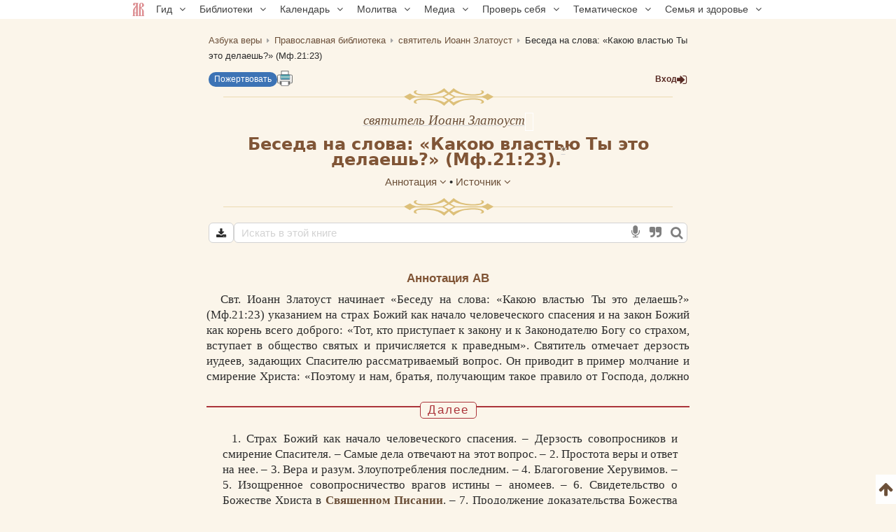

--- FILE ---
content_type: text/html; charset=UTF-8
request_url: https://azbyka.ru/otechnik/Ioann_Zlatoust/na_slova_kakoi_vlastu/
body_size: 49526
content:
<!DOCTYPE html>
<html lang="ru" prefix="og:http://ogp.me/ns#">
    <head>
        <meta charset="UTF-8" />
        <meta name="viewport" content="width=device-width, initial-scale=1.0">
        <meta name="mobile-web-app-capable" content="yes">
        <meta name="apple-mobile-web-app-capable" content="yes">
        <meta name="theme-color" content="#f3e8d1">

                        
        <title>Беседа на слова: «Какою властью Ты это делаешь?» (Мф.21:23) - святитель Иоанн Златоуст - читать, скачать</title>
        <meta name="description" content="Труд «Беседа на слова: «Какою властью Ты это делаешь?» (Мф.21:23)» святителя Иоанна Златоуста. Большинство произведений библиотеки можно скачать в форматах EPUB, PDF.">

        <meta property="og:type" content="website" />
                    <meta property="og:url" content="https://azbyka.ru/otechnik/Ioann_Zlatoust/na_slova_kakoi_vlastu/" />
                <meta property="og:image" content="/otechnik/assets/images/otechnik_xl-4OJ2HvE.png">
        <meta property="og:title" content="Беседа на слова: «Какою властью Ты это делаешь?» (Мф.21:23) - святитель Иоанн Златоуст - читать, скачать">
        <meta property="og:description" content="Труд «Беседа на слова: «Какою властью Ты это делаешь?» (Мф.21:23)» святителя Иоанна Златоуста. Большинство произведений библиотеки можно скачать в форматах EPUB, PDF.">
        <meta property="og:locale" content="ru_RU" />
        <meta property="og:site_name" content="Православный портал «Азбука веры»" />

        <link rel="image_src" href="/otechnik/assets/images/otechnik_xl-4OJ2HvE.png">
        <link rel="icon" type="image/svg+xml" href="/otechnik/assets/images/fav/favicon-A5R_hmk.svg">
        <link rel="apple-touch-icon" sizes="57x57" href="/otechnik/assets/images/fav/apple-icon-57x57-_9HDHdK.png">
        <link rel="apple-touch-icon" sizes="60x60" href="/otechnik/assets/images/fav/apple-icon-60x60-cbkRzav.png">
        <link rel="apple-touch-icon" sizes="72x72" href="/otechnik/assets/images/fav/apple-icon-72x72-t4QgCsu.png">
        <link rel="apple-touch-icon" sizes="76x76" href="/otechnik/assets/images/fav/apple-icon-76x76-hJSgtAB.png">
        <link rel="apple-touch-icon" sizes="114x114" href="/otechnik/assets/images/fav/apple-icon-114x114-Y3OVj_k.png">
        <link rel="apple-touch-icon" sizes="120x120" href="/otechnik/assets/images/fav/apple-icon-120x120-09NiwII.png">
        <link rel="apple-touch-icon" sizes="144x144" href="/otechnik/assets/images/fav/apple-icon-144x144-GLIq3a7.png">
        <link rel="apple-touch-icon" sizes="152x152" href="/otechnik/assets/images/fav/apple-icon-152x152-1B25aYj.png">
        <link rel="apple-touch-icon" sizes="180x180" href="/otechnik/assets/images/fav/apple-icon-180x180-Pa2_3Dp.png">
        <link rel="icon" type="image/png" sizes="192x192" href="/otechnik/assets/images/fav/android-icon-192x192-NS2lhzF.png">
        <link rel="icon" type="image/png" sizes="32x32" href="/otechnik/assets/images/fav/favicon-32x32-P6SURSo.png">
        <link rel="icon" type="image/png" sizes="96x96" href="/otechnik/assets/images/fav/favicon-96x96-S97TIGs.png">
        <link rel="icon" type="image/png" sizes="16x16" href="/otechnik/assets/images/fav/favicon-16x16-ysd_XRi.png">
        <link rel="manifest" href="/otechnik/assets/images/fav/manifest-7vTAyAy.json">
        <meta name="msapplication-TileColor" content="#f3e8d1">
        <meta name="msapplication-TileImage" content="/otechnik/assets/images/fav/ms-icon-144x144-9Cb3EtC.png">

        <link rel="canonical" href="https://azbyka.ru/otechnik/Ioann_Zlatoust/na_slova_kakoi_vlastu/">
            <link id="user_settings_css" rel="stylesheet" href="/otechnik/settings/css">

            <script id="page-data" type="application/json">
        {"bookmarksPaths":[],"chapterCode":""}
    </script>
    <script type="text/javascript">
		window.print_css = '/otechnik/assets/styles/book/print-IaSgnhO.css';
        window.site_auth = 
            window.az_book_ready = true;
        var bg_bibrefs = {ajaxurl: '//ajax.azbyka.ru/bibrefs', content: '#content', preq: 0};
        var azStat = {
            'stati_type_1': 'author',
            'stati_id_1': '748',
            'stati_type_2': 'book',
            'stati_id_2': '9103',
        };
		
		var deferredModules = window.deferredModules || [];
		deferredModules.push('public-book-defer');
    </script>
    
<link rel="stylesheet" href="/otechnik/assets/styles/app-sL1NXEy.css">
<link rel="stylesheet" href="/otechnik/assets/styles/top-menu-VcLX-MY.css">
<link rel="stylesheet" href="/otechnik/assets/styles/font-awesome-paJSq08.css">
<link rel="stylesheet" href="/otechnik/assets/styles/search-form-5DqVg1m.css">
<link rel="stylesheet" href="/otechnik/assets/styles/bibrefs-2AWuMus.css">
<link rel="stylesheet" href="/otechnik/assets/styles/book/book-base-LY5qjkd.css">
<link rel="stylesheet" href="/otechnik/assets/styles/book/book-content-C5PMldy.css">
<link rel="stylesheet" href="/otechnik/assets/styles/book/inline-audio-G8pa-5d.css">
<link rel="stylesheet" href="/otechnik/assets/styles/book/highlight-menu-P-jHgMh.css">
<link rel="stylesheet" href="/otechnik/assets/styles/book/book-file-icons-mGTjEWA.css">
<link rel="stylesheet" href="/otechnik/assets/styles/retypos--zeSbeA.css">
<link rel="stylesheet" href="/otechnik/assets/styles/collapse-list-O4px8EI.css">
<script type="importmap">
{
    "imports": {
        "public": "/otechnik/assets/entry/public/public-_vcoAR2.js",
        "/otechnik/assets/styles/app.css": "data:application/javascript,",
        "/otechnik/assets/styles/top-menu.css": "data:application/javascript,",
        "/otechnik/assets/styles/font-awesome.css": "data:application/javascript,",
        "/otechnik/assets/styles/search-form.css": "data:application/javascript,",
        "/otechnik/assets/styles/bibrefs.css": "data:application/javascript,",
        "/otechnik/assets/bootstrap.js": "/otechnik/assets/bootstrap-n6pPg9W.js",
        "/otechnik/assets/js/public/totop-btn.js": "/otechnik/assets/js/public/totop-btn-MbAn6VB.js",
        "/otechnik/assets/js/public/statistic.js": "/otechnik/assets/js/public/statistic-mv_EsZ1.js",
        "/otechnik/assets/js/public/speech.js": "/otechnik/assets/js/public/speech-rXkBaUE.js",
        "/otechnik/assets/js/public/defer.js": "/otechnik/assets/js/public/defer-OEr3Xji.js",
        "/otechnik/assets/js/public/scroll-all.js": "/otechnik/assets/js/public/scroll-all-PJodH4d.js",
        "/otechnik/assets/js/public/seo.js": "/otechnik/assets/js/public/seo-QVlgAoS.js",
        "@symfony/stimulus-bundle": "/otechnik/assets/@symfony/stimulus-bundle/loader-UWc7qA_.js",
        "reconnecting-websocket": "/otechnik/assets/vendor/reconnecting-websocket/reconnecting-websocket.index-Jtz5nw1.js",
        "jquery": "/otechnik/assets/vendor/jquery/jquery.index-F_FRkG8.js",
        "@hotwired/stimulus": "/otechnik/assets/vendor/@hotwired/stimulus/stimulus.index-S4zNcea.js",
        "/otechnik/assets/@symfony/stimulus-bundle/controllers.js": "/otechnik/assets/@symfony/stimulus-bundle/controllers-VDFDrzE.js",
        "/otechnik/assets/controllers/top_menu_controller.js": "/otechnik/assets/controllers/top_menu_controller-NTPa9Hh.js",
        "/otechnik/assets/controllers/author/book_controller.js": "/otechnik/assets/controllers/author/book_controller-NL0ZIt7.js",
        "/otechnik/assets/controllers/profile/quotes_sort_controller.js": "/otechnik/assets/controllers/profile/quotes_sort_controller-DdnyCWV.js",
        "/otechnik/assets/controllers/profile/quote_controller.js": "/otechnik/assets/controllers/profile/quote_controller-Sicp9Hd.js",
        "/otechnik/assets/controllers/profile/notes_controller.js": "/otechnik/assets/controllers/profile/notes_controller-RrsSl_e.js",
        "/otechnik/assets/controllers/profile/summary_controller.js": "/otechnik/assets/controllers/profile/summary_controller-8VBFuoR.js",
        "/otechnik/assets/controllers/profile/favorites_controller.js": "/otechnik/assets/controllers/profile/favorites_controller-3GK-H-F.js",
        "/otechnik/assets/controllers/profile/reading_controller.js": "/otechnik/assets/controllers/profile/reading_controller-sBRnIUk.js",
        "/otechnik/assets/controllers/profile/delete_actions_controller.js": "/otechnik/assets/controllers/profile/delete_actions_controller-RyuuvjE.js",
        "/otechnik/assets/controllers/profile/user_settings_controller.js": "/otechnik/assets/controllers/profile/user_settings_controller-FI86cbg.js",
        "/otechnik/assets/controllers/annotation_controller.js": "/otechnik/assets/controllers/annotation_controller-OFknFff.js",
        "/otechnik/assets/controllers/book/summaries_panel_controller.js": "/otechnik/assets/controllers/book/summaries_panel_controller-UT7bEEA.js",
        "/otechnik/assets/controllers/book/highlight_menu_controller.js": "/otechnik/assets/controllers/book/highlight_menu_controller-WtnkuGS.js",
        "/otechnik/assets/controllers/book/bottom_menu_controller.js": "/otechnik/assets/controllers/book/bottom_menu_controller-8UuCScB.js",
        "/otechnik/assets/controllers/admin/book_associations_controller.js": "/otechnik/assets/controllers/admin/book_associations_controller-z7N2u8e.js",
        "/otechnik/assets/controllers/search/autocomplete_controller.js": "/otechnik/assets/controllers/search/autocomplete_controller-tH03TlG.js",
        "/otechnik/assets/controllers/search/syntax_menu_controller.js": "/otechnik/assets/controllers/search/syntax_menu_controller-secds39.js",
        "notification": "/otechnik/assets/js/public/notification-wvEK_vu.js",
        "public-book-page": "/otechnik/assets/entry/public/public-book-page-3iTIDZ7.js",
        "/otechnik/assets/styles/book/book-base.css": "data:application/javascript,",
        "/otechnik/assets/styles/book/book-content.css": "data:application/javascript,",
        "/otechnik/assets/styles/book/inline-audio.css": "data:application/javascript,",
        "/otechnik/assets/styles/book/highlight-menu.css": "data:application/javascript,",
        "/otechnik/assets/js/public/load-more-text-btn.js": "/otechnik/assets/js/public/load-more-text-btn-J1o7V-4.js",
        "/otechnik/assets/styles/book/book-file-icons.css": "data:application/javascript,",
        "/otechnik/assets/js/public/book/book-text-indent.js": "/otechnik/assets/js/public/book/book-text-indent-zK8YY16.js",
        "/otechnik/assets/js/public/book/book-common.js": "/otechnik/assets/js/public/book/book-common-lTbLAZo.js",
        "/otechnik/assets/js/public/book/scroll.js": "/otechnik/assets/js/public/book/scroll-hBTHw14.js",
        "/otechnik/assets/js/public/book/inline-audio.js": "/otechnik/assets/js/public/book/inline-audio-nPea0nJ.js",
        "/otechnik/assets/js/public/print.js": "/otechnik/assets/js/public/print-tBxZlRs.js",
        "/otechnik/assets/js/public/collapse-list.js": "/otechnik/assets/js/public/collapse-list-lCa_50d.js",
        "/otechnik/assets/styles/retypos.css": "data:application/javascript,",
        "/otechnik/assets/styles/collapse-list.css": "data:application/javascript,",
        "es6-shim": "/otechnik/assets/vendor/es6-shim/es6-shim.index-_SEvxF2.js",
        "ea-flash": "/otechnik/assets/js/admin/ea-flash-cvd3yTa.js",
        "admin": "/otechnik/assets/entry/admin/admin-BswLUyX.js",
        "/otechnik/assets/controllers/book/cackle_widget_controller.js": "/otechnik/assets/controllers/book/cackle_widget_controller-WnA-4dT.js",
        "/otechnik/assets/controllers/admin/sortable_controller.js": "/otechnik/assets/controllers/admin/sortable_controller-EWRNSDI.js",
        "/otechnik/assets/js/public/metrica-yandex.js": "/otechnik/assets/js/public/metrica-yandex-a59zljH.js",
        "public-defer": "/otechnik/assets/entry/public/public-defer-hDvI5cc.js",
        "public-book-defer": "/otechnik/assets/entry/public/public-book-defer-RMM2xk4.js",
        "/otechnik/assets/js/public/bg_bibrefs.js": "/otechnik/assets/js/public/bg_bibrefs-9Ce5i40.js",
        "/otechnik/assets/js/public/retypos.js": "/otechnik/assets/js/public/retypos-IMT0f-r.js",
        "public-author-page": "/otechnik/assets/entry/public/public-author-page-ZcDkj6O.js",
        "/otechnik/assets/styles/author-base.css": "data:application/javascript,document.head.appendChild%28Object.assign%28document.createElement%28%22link%22%29%2C%7Brel%3A%22stylesheet%22%2Chref%3A%22%2Fotechnik%2Fassets%2Fstyles%2Fauthor-base---s-n_d.css%22%7D%29%29",
        "/otechnik/assets/styles/book-list.css": "data:application/javascript,document.head.appendChild%28Object.assign%28document.createElement%28%22link%22%29%2C%7Brel%3A%22stylesheet%22%2Chref%3A%22%2Fotechnik%2Fassets%2Fstyles%2Fbook-list-zlFRGB3.css%22%7D%29%29",
        "public-index-page": "/otechnik/assets/entry/public/public-index-page-maoG0wF.js",
        "public-chronicle-page": "/otechnik/assets/entry/public/public-chronicle-page-PNecEc8.js",
        "/otechnik/assets/styles/public/pages/chronicle.css": "data:application/javascript,document.head.appendChild%28Object.assign%28document.createElement%28%22link%22%29%2C%7Brel%3A%22stylesheet%22%2Chref%3A%22%2Fotechnik%2Fassets%2Fstyles%2Fpublic%2Fpages%2Fchronicle-j9J0_TM.css%22%7D%29%29",
        "public-profile-page": "/otechnik/assets/entry/public/public-profile-page-6hzxXRG.js",
        "/otechnik/assets/styles/profile.css": "data:application/javascript,document.head.appendChild%28Object.assign%28document.createElement%28%22link%22%29%2C%7Brel%3A%22stylesheet%22%2Chref%3A%22%2Fotechnik%2Fassets%2Fstyles%2Fprofile-iEurv3o.css%22%7D%29%29",
        "public-set-page": "/otechnik/assets/entry/public/public-set-page-XfhwsCj.js",
        "/otechnik/assets/styles/set.css": "data:application/javascript,document.head.appendChild%28Object.assign%28document.createElement%28%22link%22%29%2C%7Brel%3A%22stylesheet%22%2Chref%3A%22%2Fotechnik%2Fassets%2Fstyles%2Fset-ogro1rv.css%22%7D%29%29",
        "public-search-syntax": "/otechnik/assets/entry/public/public-search-syntax-VpYL-w2.js",
        "/otechnik/assets/styles/search-syntax.css": "data:application/javascript,document.head.appendChild%28Object.assign%28document.createElement%28%22link%22%29%2C%7Brel%3A%22stylesheet%22%2Chref%3A%22%2Fotechnik%2Fassets%2Fstyles%2Fsearch-syntax-5Qj0S80.css%22%7D%29%29",
        "@hotwired/turbo": "/otechnik/assets/vendor/@hotwired/turbo/turbo.index-pT15T6h.js",
        "admin-lte": "/otechnik/assets/vendor/admin-lte/admin-lte.index-Yk7l26o.js",
        "admin-lte/dist/css/adminlte.min.css": "data:application/javascript,document.head.appendChild%28Object.assign%28document.createElement%28%22link%22%29%2C%7Brel%3A%22stylesheet%22%2Chref%3A%22%2Fotechnik%2Fassets%2Fvendor%2Fadmin-lte%2Fdist%2Fcss%2Fadminlte.min-zNLrU7V.css%22%7D%29%29",
        "select2": "/otechnik/assets/vendor/select2/select2.index-uwPBMiK.js",
        "select2/dist/css/select2.min.css": "data:application/javascript,document.head.appendChild%28Object.assign%28document.createElement%28%22link%22%29%2C%7Brel%3A%22stylesheet%22%2Chref%3A%22%2Fotechnik%2Fassets%2Fvendor%2Fselect2%2Fdist%2Fcss%2Fselect2.min-hfD4X29.css%22%7D%29%29",
        "@ttskch/select2-bootstrap4-theme/dist/select2-bootstrap4.min.css": "data:application/javascript,document.head.appendChild%28Object.assign%28document.createElement%28%22link%22%29%2C%7Brel%3A%22stylesheet%22%2Chref%3A%22%2Fotechnik%2Fassets%2Fvendor%2F%40ttskch%2Fselect2-bootstrap4-theme%2Fdist%2Fselect2-bootstrap4.min-XryCWy9.css%22%7D%29%29",
        "icheck-bootstrap": "/otechnik/assets/vendor/icheck-bootstrap/icheck-bootstrap.index-hYcGZjp.js",
        "icheck-bootstrap/icheck-bootstrap.min.css": "data:application/javascript,document.head.appendChild%28Object.assign%28document.createElement%28%22link%22%29%2C%7Brel%3A%22stylesheet%22%2Chref%3A%22%2Fotechnik%2Fassets%2Fvendor%2Ficheck-bootstrap%2Ficheck-bootstrap.min-QBrYePt.css%22%7D%29%29",
        "bs-custom-file-input": "/otechnik/assets/vendor/bs-custom-file-input/bs-custom-file-input.index-MrfkvGA.js",
        "transliteration": "/otechnik/assets/vendor/transliteration/transliteration.index-tlo-B1m.js",
        "masha": "/otechnik/assets/vendor/masha/masha.index-K3WDlb0.js",
        "jquery.autocomplete": "/otechnik/assets/vendor/jquery.autocomplete/jquery.autocomplete.index-oztAgdG.js",
        "sortablejs": "/otechnik/assets/vendor/sortablejs/sortablejs.index-Ym5JFHY.js"
    }
}
</script><script>
if (!HTMLScriptElement.supports || !HTMLScriptElement.supports('importmap')) (function () {
    const script = document.createElement('script');
    script.src = '/otechnik/assets/vendor/es-module-shims/es-module-shims.index-Bu-FLnU.js';
    
    document.head.appendChild(script);
})();
</script>
<link rel="modulepreload" href="/otechnik/assets/entry/public/public-_vcoAR2.js">
<link rel="modulepreload" href="/otechnik/assets/bootstrap-n6pPg9W.js">
<link rel="modulepreload" href="/otechnik/assets/js/public/totop-btn-MbAn6VB.js">
<link rel="modulepreload" href="/otechnik/assets/js/public/statistic-mv_EsZ1.js">
<link rel="modulepreload" href="/otechnik/assets/js/public/speech-rXkBaUE.js">
<link rel="modulepreload" href="/otechnik/assets/js/public/defer-OEr3Xji.js">
<link rel="modulepreload" href="/otechnik/assets/js/public/scroll-all-PJodH4d.js">
<link rel="modulepreload" href="/otechnik/assets/js/public/seo-QVlgAoS.js">
<link rel="modulepreload" href="/otechnik/assets/@symfony/stimulus-bundle/loader-UWc7qA_.js">
<link rel="modulepreload" href="/otechnik/assets/vendor/reconnecting-websocket/reconnecting-websocket.index-Jtz5nw1.js">
<link rel="modulepreload" href="/otechnik/assets/vendor/jquery/jquery.index-F_FRkG8.js">
<link rel="modulepreload" href="/otechnik/assets/vendor/@hotwired/stimulus/stimulus.index-S4zNcea.js">
<link rel="modulepreload" href="/otechnik/assets/@symfony/stimulus-bundle/controllers-VDFDrzE.js">
<link rel="modulepreload" href="/otechnik/assets/controllers/top_menu_controller-NTPa9Hh.js">
<link rel="modulepreload" href="/otechnik/assets/controllers/author/book_controller-NL0ZIt7.js">
<link rel="modulepreload" href="/otechnik/assets/controllers/profile/quotes_sort_controller-DdnyCWV.js">
<link rel="modulepreload" href="/otechnik/assets/controllers/profile/quote_controller-Sicp9Hd.js">
<link rel="modulepreload" href="/otechnik/assets/controllers/profile/notes_controller-RrsSl_e.js">
<link rel="modulepreload" href="/otechnik/assets/controllers/profile/summary_controller-8VBFuoR.js">
<link rel="modulepreload" href="/otechnik/assets/controllers/profile/favorites_controller-3GK-H-F.js">
<link rel="modulepreload" href="/otechnik/assets/controllers/profile/reading_controller-sBRnIUk.js">
<link rel="modulepreload" href="/otechnik/assets/controllers/profile/delete_actions_controller-RyuuvjE.js">
<link rel="modulepreload" href="/otechnik/assets/controllers/profile/user_settings_controller-FI86cbg.js">
<link rel="modulepreload" href="/otechnik/assets/controllers/annotation_controller-OFknFff.js">
<link rel="modulepreload" href="/otechnik/assets/controllers/book/summaries_panel_controller-UT7bEEA.js">
<link rel="modulepreload" href="/otechnik/assets/controllers/book/highlight_menu_controller-WtnkuGS.js">
<link rel="modulepreload" href="/otechnik/assets/controllers/book/bottom_menu_controller-8UuCScB.js">
<link rel="modulepreload" href="/otechnik/assets/controllers/admin/book_associations_controller-z7N2u8e.js">
<link rel="modulepreload" href="/otechnik/assets/controllers/search/autocomplete_controller-tH03TlG.js">
<link rel="modulepreload" href="/otechnik/assets/controllers/search/syntax_menu_controller-secds39.js">
<link rel="modulepreload" href="/otechnik/assets/js/public/notification-wvEK_vu.js">
<link rel="modulepreload" href="/otechnik/assets/entry/public/public-book-page-3iTIDZ7.js">
<link rel="modulepreload" href="/otechnik/assets/js/public/load-more-text-btn-J1o7V-4.js">
<link rel="modulepreload" href="/otechnik/assets/js/public/book/book-text-indent-zK8YY16.js">
<link rel="modulepreload" href="/otechnik/assets/js/public/book/book-common-lTbLAZo.js">
<link rel="modulepreload" href="/otechnik/assets/js/public/book/scroll-hBTHw14.js">
<link rel="modulepreload" href="/otechnik/assets/js/public/book/inline-audio-nPea0nJ.js">
<link rel="modulepreload" href="/otechnik/assets/js/public/print-tBxZlRs.js">
<link rel="modulepreload" href="/otechnik/assets/js/public/collapse-list-lCa_50d.js">
<link rel="modulepreload" href="/otechnik/assets/vendor/es6-shim/es6-shim.index-_SEvxF2.js">
<script type="module">import 'public';import 'public-book-page';</script>
		
        <script type="text/javascript">
            var PROJECT = 'otechnik';
        </script>
					<script src="/otechnik/assets/js/public/login-restrict-eSaZn6s.js"></script>
		    </head>

    <body class="bg-public">
                <script>
        window.tinymceAdditionalConfig = {
            license_key: 'gpl',
            language_url: '/otechnik/assets/js/langs/ru-2NCEzcr.js',
            language: 'ru',
            branding: false,
            forced_root_block: 'div',
            relative_urls: false,
            remove_script_host: false,
            convert_urls: false
        }
    </script>
    <div id="loading_screen" style="display:none"><img src="/otechnik/assets/images/ajax-loader-lQt1n_N.gif" alt=""></div>
    <div id="top"></div>
    <div data-controller="top-menu">
    <nav data-top-menu-target="navBox" id="nav-box">
        <ul id="main-nav">
            <li class="menu-item"><a href='https://azbyka.ru/'><img class="nav-logo"
                        src="https://azbyka.ru/wp-content/themes/azbyka-av/assets/images/favicons/favicon.svg"
                        loading="lazy"><span class="nav-home-label"> Главная</span></a></li>
            <li class="menu-item menu-item-has-children"><span class='link'>Гид <i class="fa fa-angle-down"></i></span>
                <ul class="sub-menu">
                    <li class="menu-item"><a href='https://azbyka.ru/gid'><i class="fa fa-question-circle-o"
                                aria-hidden="true"></i> Гид по порталу</a></li>
                    <li class="menu-item"><a href='https://azbyka.ru/drevo-sajta'><i class="fa fa-sitemap"
                                aria-hidden="true"></i> Древо портала</a></li>
                    <li class="menu-item"><a href='https://azbyka.ru/s-chego-nachat'><i class="fa fa-user-plus"
                                aria-hidden="true"></i> С чего начать</a></li>
                    <li class="menu-item"><a href='https://t.me/AzbykaruBot'><i class="fa fa-search"
                                aria-hidden="true"></i> TG бот</a></li>
                </ul>
            </li>
            <li class="menu-item menu-item-has-children"><span class='link'>Библиотеки <i
                        class="fa fa-angle-down"></i></span>
                <ul class="sub-menu">
                    <li class="menu-item"><a href='https://azbyka.ru/biblia/'><i class="fa fa-book"
                                aria-hidden="true"></i> Библия</a></li>
                    <li class="menu-item"><a href='https://azbyka.ru/fiction/'><i class="fa fa-copyright"
                                aria-hidden="true"></i> Художественная литература</a></li>
                    <li class="menu-item"><a href='https://azbyka.ru/pravo/'><i class="fa fa-balance-scale"
                                aria-hidden="true"></i> Церковное право</a></li>
                    <li class="menu-item"><a href='https://azbyka.ru/dictionary'><i class="fa fa-graduation-cap"
                                aria-hidden="true"></i> Энциклопедия</a></li>
                </ul>
            </li>
            <li class="menu-item menu-item-has-children"><span class='link'>Календарь <i
                        class="fa fa-angle-down"></i></span>
                <ul class="sub-menu">
                    <li class="menu-item"><a href='https://azbyka.ru/days/'><i class="fa fa-calendar"
                                aria-hidden="true"></i> Православный церковный календарь</a></li>
                    <li class="menu-item"><a href='https://azbyka.ru/days/p-audio-calendar'><i class="fa fa-headphones"
                                aria-hidden="true"></i> Аудиокалендарь</a></li>
                    <li class="menu-item m-hide"><a href='https://azbyka.ru/extension'><i class="fa fa-chrome"
                                aria-hidden="true"></i> Расширение Chrome</a></li>
                </ul>
            </li>
            <li class="menu-item menu-item-has-children"><span class='link'>Молитва <i
                        class="fa fa-angle-down"></i></span>
                <ul class="sub-menu">
                    <li class="menu-item"><a href='https://azbyka.ru/palomnik/'><i class="fa fa-globe"
                                aria-hidden="true"></i> Азбука паломника</a></li>
                    <li class="menu-item"><a href='https://azbyka.ru/kliros/'><i class="fa fa-music"
                                aria-hidden="true"></i> Азбука певческая</a></li>
                    <li class="menu-item"><a href='https://azbyka.ru/worships/'><i class="fa fa-file-text"
                                aria-hidden="true"></i> Богослужение сегодня</a></li>
                    <li class="menu-item"><a href='https://azbyka.ru/chaso-slov/'><i class="fa fa-clock-o"
                                aria-hidden="true"></i> Молимся по часам</a></li>
                    <li class="menu-item"><a href='https://azbyka.ru/molitvoslov/'><i class="fa fa-fire"
                                aria-hidden="true"></i> Молитвослов</a></li>
                    <li class="menu-item"><a href='https://azbyka.ru/bogosluzhenie/'><i class="fa fa-bell"
                                aria-hidden="true"></i> Переводы Богослужений</a></li>
                    <li class="menu-item"><a href='https://azbyka.ru/psalms/'><i class="fa fa-group"
                                aria-hidden="true"></i> Читаем Псалтирь</a></li>
                </ul>
            </li>
            <li class="menu-item menu-item-has-children"><span class='link'>Медиа <i
                        class="fa fa-angle-down"></i></span>
                <ul class="sub-menu">
                    <li class="menu-item"><a href='https://azbyka.ru/news'><i class="fa fa-newspaper-o"
                                aria-hidden="true"></i> Азбука новостей</a></li>
                    <li class="menu-item"><a href='https://azbyka.ru/foto/'><i class="fa fa-camera-retro"
                                aria-hidden="true"></i> Азбука фото</a></li>
                    <li class="menu-item"><a href='https://azbyka.ru/audio/'><i class="fa fa-volume-up"
                                aria-hidden="true"></i> Аудио</a></li>
                    <li class="menu-item"><a href='https://azbyka.ru/video/'><i class="fa fa-video-camera"
                                aria-hidden="true"></i> Видео</a></li>
                    <li class="menu-item"><a href='https://azbyka.ru/bozhestvennaja-liturgija'><i class="fa fa-bell"
                                aria-hidden="true"></i> Литургия</a></li>
                    <li class="menu-item"><a href='https://azbyka.ru/audio/radio.html'><i class="fa fa-volume-up"
                                aria-hidden="true"></i> Радио</a></li>
                    <li class="menu-item"><a href='https://azbyka.ru/bogosluzhenie-online'><i class="fa fa-video-camera"
                                aria-hidden="true"></i> Трансляция из храма</a></li>
                    <li class="menu-item"><a href='https://azbyka.ru/parkhomenko/foto/'><i class="fa fa-camera"
                                aria-hidden="true"></i> Фоторассказы</a></li>
                    <li class="menu-item"><a href='https://azbyka.ru/life/'><i class="fa fa-road"
                                aria-hidden="true"></i> Христианская жизнь</a></li>
                    <li class="menu-item"><a href='https://azbyka.ru/telegram-kanaly'><i class="fa fa-telegram"
                                aria-hidden="true"></i> TG-каналы</a></li>
                    <li class="menu-item"><a href='https://azbyka.ru/whatsapp-kanaly'><i class="fa fa-whatsapp"
                                aria-hidden="true"></i> Whatsapp</a></li>
                </ul>
            </li>
            <li class="menu-item menu-item-has-children"><span class='link'>Проверь себя <i
                        class="fa fa-angle-down"></i></span>
                <ul class="sub-menu">
                    <li class="menu-item"><a href='https://azbyka.ru/quiz/'><i class="fa fa-code-fork"
                                aria-hidden="true"></i> Квизы</a></li>
                    <li class="menu-item"><a href='https://azbyka.ru/crosswords/'><i class="fa fa-pencil"
                                aria-hidden="true"></i> Кроссворды</a></li>
                    <li class="menu-item"><a href='https://azbyka.ru/test/'><i class="fa fa-check-square-o"
                                aria-hidden="true"></i> Тесты</a></li>
                    <li class="menu-item"><a href='https://azbyka.ru/viktorina/'><i class="fa fa-image"
                                aria-hidden="true"></i> Фотовикторины</a></li>
                    <li class="menu-item"><a href='https://azbyka.ru/games/'><i class="fa fa-gamepad"
                                aria-hidden="true"></i> Игры</a></li>
                    <li class="menu-item"><a href='https://azbyka.ru/memo/'><i class="fa fa-refresh"
                                aria-hidden="true"></i> Учим Писания</a></li>
                </ul>
            </li>
            <li class="menu-item menu-item-has-children"><span class='link'>Тематическое <i
                        class="fa fa-angle-down"></i></span>
                <ul class="sub-menu">
                    <li class="menu-item"><a href='https://azbyka.ru/death/'><i class="fa fa-cloud-upload"
                                aria-hidden="true"></i> Азбука бессмертия</a></li>
                    <li class="menu-item"><a href='https://azbyka.ru/art/'><i class="fa fa-paint-brush"
                                aria-hidden="true"></i> Азбука искусства</a></li>
                    <li class="menu-item"><a href='https://azbyka.ru/apokalipsis/'><i class="fa fa-font"
                                aria-hidden="true"></i> Апокалипсис</a></li>
                    <li class="menu-item"><a href='https://azbyka.ru/vopros/'><i class="fa fa-question-circle"
                                aria-hidden="true"></i> Вопросы и ответы</a></li>
                    <li class="menu-item"><a href='https://azbyka.ru/ikona/'><i class="fa fa-plus-square"
                                aria-hidden="true"></i> Иконы</a></li>
                    <li class="menu-item"><a href='https://azbyka.ru/katehizacija/'><i class="fa fa-bullhorn"
                                aria-hidden="true"></i> Катехизация</a></li>
                    <li class="menu-item"><a href='https://azbyka.ru/way/'><i class="fa fa-location-arrow"
                                aria-hidden="true"></i> Мой путь к Богу</a></li>
                    <li class="menu-item"><a href='https://azbyka.ru/opros/'><i class="fa fa-bar-chart"
                                aria-hidden="true"></i> Опросы</a></li>
                    <li class="menu-item"><a href='https://azbyka.ru/shemy/'><i class="fa fa-table"
                                aria-hidden="true"></i> Пособия</a></li>
                    <li class="menu-item"><a href='https://azbyka.ru/propovedi/'><i class="fa fa-pencil"
                                aria-hidden="true"></i> Проповеди</a></li>
                    <li class="menu-item"><a href='https://sueverie.net/'><i class="fa fa-street-view"
                                aria-hidden="true"></i> Суевериям.нет</a></li>
                    <li class="menu-item"><a href='https://azbyka.ru/forum/'><i class="fa fa-comments-o"
                                aria-hidden="true"></i> Форум</a></li>
                    <li class="menu-item"><a href='https://azbyka.ru/quotes'><i class="fa fa-bookmark"
                                aria-hidden="true"></i> Цитаты Св. отцов</a></li>
                    <li class="menu-item"><a href='https://azbyka.ru/chinaorthodox/'><i class="fa fa-handshake-o"
                                aria-hidden="true"></i> 东正教信仰入门</a></li>
                    <li class="menu-item"><a href='https://azbyka.ru/japanorthodox/'><i class="fa fa-circle"
                                aria-hidden="true"></i> 正教の本</a></li>
                </ul>
            </li>
            <li class="menu-item menu-item-has-children"><span class='link'>Семья и здоровье <i
                        class="fa fa-angle-down"></i></span>
                <ul class="sub-menu">
                    <li class="menu-item"><a href='https://azbyka.ru/znakomstva/'><i class="fa fa-link"
                                aria-hidden="true"></i> Азбука верности</a></li>
                    <li class="menu-item"><a href='https://azbyka.ru/deti/'><i class="fa fa-child"
                                aria-hidden="true"></i> Азбука воспитания</a></li>
                    <li class="menu-item"><a href='https://azbyka.ru/zdorovie/'><i class="fa fa-medkit"
                                aria-hidden="true"></i> Азбука здоровья</a></li>
                    <li class="menu-item"><a href='https://azbyka.ru/recept/'><i class="fa fa-cutlery"
                                aria-hidden="true"></i> Азбука рецептов</a></li>
                    <li class="menu-item"><a href='https://azbyka.ru/garden/'><i class="fa fa-envira"
                                aria-hidden="true"></i> Азбука садовода</a></li>
                    <li class="menu-item"><a href='https://azbyka.ru/semya/'><i class="fa fa-home"
                                aria-hidden="true"></i> Азбука супружества</a></li>
                </ul>
            </li>
        </ul>
    </nav>

    <div id="top_menu" class="fixed z-10 inset-x-0 top-0 flex md:hidden transform transition-transform duration-300" data-top-menu-target="mobileMenu">
        <span class="menu-item av-menu-item" data-action="click->top-menu#navBoxToggle"><img src="https://azbyka.ru/wp-content/themes/azbyka-av/assets/images/favicons/favicon.svg" loading="lazy"></span>
        <a class="menu-item" href="https://azbyka.ru/otechnik/"><i class="fa fa-bars"></i></a>
        <span class="menu-item" data-action="click->top-menu#goToSearch"><i
                class="fa fa-search"></i></span>
        <a class="menu-item" href="https://azbyka.ru/otechnik/profile"><i class="fa fa-user-o"></i></a>
        <a class="mob-menu__settings menu-item" href="https://azbyka.ru/otechnik/profile/settings"data-action="click->top-menu#offerLoginForSettings"><i class="fa fa-gear"></i></a>
    </div>
</div>        <div id="content-wrapper" class="mt-5 md:mt-0">
        <header>
            <div class="book-view-wrapper container-book">
        <section
                class="text flex flex-col page-grid"
        >
            <div class="noprint head-block">

                                                                                                        
<ul class="breadcrumbs" itemscope="" itemtype="https://schema.org/BreadcrumbList">
        
    <li itemprop="itemListElement" itemscope="" itemtype="https://schema.org/ListItem">
        <a itemprop="item" class="color-public-2" href="https://azbyka.ru/" title="Азбука веры">
            <span itemprop="name">Азбука веры</span>
        </a>
        <meta itemprop="position" content="1">
    </li>
    <li itemprop="itemListElement" itemscope="" itemtype="https://schema.org/ListItem">
                            <a itemprop="item" href="https://azbyka.ru/otechnik/" class="color-public-2" title="Православная библиотека">
                            <span itemprop="name" title="Православная библиотека" content="📜 Библиотека" >Православная библиотека</span>
            <meta itemprop="position" content="2">
        
            </a>
            </li>
                        <li itemprop="itemListElement" itemscope="" itemtype="https://schema.org/ListItem">
                                                    <a itemprop="item" href="/otechnik/Ioann_Zlatoust/" class="color-public-2" title="святитель Иоанн Златоуст">
                                            <span itemprop="name">святитель Иоанн Златоуст</span>
                    <meta itemprop="position" content="3">
                
                    </a>
                            </li>
                    <li itemprop="itemListElement" itemscope="" itemtype="https://schema.org/ListItem">
                                                                        <span itemprop="name">Беседа на слова: «Какою властью Ты это делаешь?» (Мф.21:23)</span>
                    <meta itemprop="position" content="4">
                
                            </li>
            </ul>

                <div class="header-row">
                                            <a class="help-btn header-help-btn" href="//azbyka.ru/kak-pomoch">Пожертвовать</a>
                    

                                            <span class="print" onclick="azPrint();">
                            <img src="/otechnik/assets/images/svg/printer-HUVAoLJ.svg"
                                 width="25" alt="Распечатать" title="Распечатать">
                        </span>
                                        <div class="ml-auto">
                        <div class="hidden md:flex flex text-xs font-bold py-0.5 px-2 self-center header__user-actions">
        <a rel="nofollow" href="//azbyka.ru/auth?reflink=https%3A%2F%2Fazbyka.ru%2Fotechnik%2FIoann_Zlatoust%2Fna_slova_kakoi_vlastu%2F">Вход <i class="fa fa-sign-in"></i></a>
    </div>
                    </div>
                </div>

            </div>

            <div class="divider"></div>

            <div class="avtor text-center">
            <a class="color-public-2 book-author"
                href="/otechnik/Ioann_Zlatoust/">
            святитель Иоанн Златоуст
            </a>
        <span class="author_denomination"></span>
</div>

                                                    
                            <h1>
                                        
Беседа на слова: «Какою властью Ты это делаешь?» (Мф.21:23).<a href="#footnote1" id="footnote1_return"><sup>*</sup></a>
<br>

                
                </h1>
            
                            <p class="vd-top text-center book-source">
                                            <a href="#annotation">
                            <span rel="3"></span>Аннотация <i class="fa fa-angle-down"></i>
                        </a>
                                            
                                             • 
                        <a href="#source">
                            <span rel="3"></span>Источник <i class="fa fa-angle-down"></i>
                        </a>
                                    </p>
            
            
            
            
            <div class="divider"></div>
            <div class="mb-3">
                



<form name="general_search" method="get" action="/otechnik/search" class="search-form">
                <div class="book-download">
        <div class="book-download-button button">
            <i class="fa fa-download"></i>
        </div>
        <ul class="book-download-panel panel">
                            <li><a href="https://azbyka.ru/otechnik/books/download/9103-%D0%91%D0%B5%D1%81%D0%B5%D0%B4%D0%B0-%D0%BD%D0%B0-%D1%81%D0%BB%D0%BE%D0%B2%D0%B0-%D0%9A%D0%B0%D0%BA%D0%BE%D1%8E-%D0%B2%D0%BB%D0%B0%D1%81%D1%82%D1%8C%D1%8E-%D0%A2%D1%8B-%D1%8D%D1%82%D0%BE-%D0%B4%D0%B5%D0%BB%D0%B0%D0%B5%D1%88%D1%8C-%28%D0%9C%D1%84-21-23%29.epub"
                    rel="nofollow"
                    class="epub"
                    title="EPUB – современный и продвинутый формат, поддерживаемый Apple. IPhone Ipad могут использовать приложение eBooks или другие приложения. Формат поддерживается на устройствах Android и Sony Reader."
                    target="_blank">epub</a></li>
                            <li><a href="https://azbyka.ru/otechnik/books/download/9103-%D0%91%D0%B5%D1%81%D0%B5%D0%B4%D0%B0-%D0%BD%D0%B0-%D1%81%D0%BB%D0%BE%D0%B2%D0%B0-%D0%9A%D0%B0%D0%BA%D0%BE%D1%8E-%D0%B2%D0%BB%D0%B0%D1%81%D1%82%D1%8C%D1%8E-%D0%A2%D1%8B-%D1%8D%D1%82%D0%BE-%D0%B4%D0%B5%D0%BB%D0%B0%D0%B5%D1%88%D1%8C-%28%D0%9C%D1%84-21-23%29.pdf"
                    rel="nofollow"
                    class="pdf"
                    title="PDF – кроссплатформенный формат электронных документов. Для просмотра можно использовать официальную бесплатную программу Adobe Reader, а также программы сторонних разработчиков. Документ в этом формате позволяет распечатать труд на принтере целиком."
                    target="_blank">pdf</a></li>
                    </ul>
    </div>

            <div class="search-input-wrap" data-controller="search--autocomplete" data-search--autocomplete-url-value="/otechnik/context-search">
    <input type="search" id="general_search_queryString" name="general_search[queryString]" required="required" class="search-input peer form-control" placeholder="Искать в этой книге" data-search--autocomplete-target="input" data-action="input-&gt;search--autocomplete#onInput focus-&gt;search--autocomplete#onInput" />
    <div class="search__speech-input search-control"
		title="Голосовой ввод">
        <i class="fa fa-microphone align-middle" aria-hidden="false"></i>
    </div>
    <div data-controller="search--syntax-menu"
        data-action="click->search--syntax-menu#toggle"
        class="search-operators search-control"
        title="Поисковые операторы">
        <i class="fa fa-quote-right pt-px"></i>
        <ul
            class="search-operators-panel absolute panel hidden"
            data-search--syntax-menu-target="menu"
        >
        </ul>
    </div>
	<button type="submit" id="general_search_submit" name="general_search[submit]" class="search-form-button search-control btn" title="Искать"><i class="fa fa-search" aria-hidden="true"></i></button>
    <ul class="search__autocomplete-panel absolute panel hidden" 
        data-search--autocomplete-target="results"
    ></ul>
</div>
        <input type="hidden" id="general_search_searchIn" name="general_search[searchIn]" value="book" />
    <input type="hidden" id="general_search_targetId" name="general_search[targetId]" value="9103" />
</form>


            </div>
            
        </section>

    </div>

        </header>

        <main class="    container-book
    container-book-fluid
">
                    <section id="annotation" class="book-view-wrapper wrapper-public page-grid annotation collapse-list">
            <span class="as-h2 text-[var(--link-color)] mb-2">Аннотация АВ</span>
            <p style="text-align: justify;">Свт. Иоанн Златоуст начинает &laquo;Беседу на слова: &laquo;Какою властью Ты это делаешь?&raquo; (Мф.21:23) указанием на страх Божий как начало человеческого спасения и на закон Божий как корень всего доброго: &laquo;Тот, кто приступает к закону и к Законодателю Богу со страхом, вступает в общество святых и причисляется к праведным&raquo;. Святитель отмечает дерзость иудеев, задающих Спасителю рассматриваемый вопрос. Он приводит в пример молчание и смирение Христа: &laquo;Поэтому и нам, братья, получающим такое правило от Господа, должно не на все вопросы еретиков давать ответы&raquo;.</p>
<p style="text-align: justify;">В беседе говорится о вере и разуме. В своих рассуждениях и исследованиях мы должны всегда руководствоваться Священным Писанием: &laquo;Не унижай же названия веры. Не тот верующий, кто верит всему, но кто верует Богу, &hellip;Оставь исследования, и прими веру. Вера просвещает все, вера освящает все, вера делает человека достойным Духа Святого&raquo;.</p>
<p style="text-align: justify;">Опираясь на Священное Писание, святитель приводит доказательства Божества Христа и Его единосущия с Отцом.</p>
<p style="text-align: justify;">Год и место произнесения беседы неизвестны.</p>
        </section>
        <div
            id="selectable-content"
            class="book-view-wrapper wrapper-public page-grid"
            data-controller="profile--book"
    >
                <div class="book">
                                        
<svg class="dummy"><style>.hr{display: block; border:1px solid;}</style></svg>

<div><p class="h6">1. Страх Божий как начало человеческого спасения. – Дерзость совопросников и смирение Спасителя. – Самые дела отвечают на этот вопрос. – 2. Простота веры и ответ на нее. – 3. Вера и разум. Злоупотребления последним. – 4. Благоговение Херувимов. – 5. Изощренное совопросничество врагов истины – аномеев. – 6. Свидетельство о Божестве Христа в <a href="/biblia/" class="zam_link">Священном Писании</a>. – 7. Продолжение доказательства Божества Сына Божия. – 8. Источники неверия. – Опасность тщетных умствований.</p><p class="hr figure"> </p><p class="txt">1. Начало человеческого спасения – страх Божий, и корень всего доброго в нас – закон Божий; но ни закон Божий – без страха, ни страх – без закона. Закон заповедей имеет в страхе свое служебное орудие; а страх к заповеданному имеет в законе своего судью. Поэтому тот, кто приступает к закону и к Законодателю Богу со страхом, вступает в общество святых и причисляется к праведным; а кто отвергает страх Божий и с гордостью приступает к Божественному закону, тот и не удостаивается благодати, но бывает чужд благочестия. Поэтому те, которые приступают к Божественному закону, со страхом и любовью, неуклонно назидаются и просвещаются, и от самой истины научаются благочестию, потому что обретают сам источник истины, взывая: <i>«Благословен Ты, Господи! научи мя оправданием Твоим»</i> (<span class="bg_data_title bg_bibrefs" data-title="?title=Ps&amp;chapter=118:12&amp;type=t_verses&amp;lang=ru" title="Псалтирь пс. 118:12"><span class="bg_data_tooltip"></span><a href="https://azbyka.ru/biblia/?Ps.118:12" target="_blank">Пс.118:12</a></span>). Так люди святые, благочестивые и боголюбивые, научаются истине от самой истины, а враги истины, или лучше сказать – враги собственной своей жизни, предпочтя простоте надменность и гордость, с нескромным видом приступают к Учителю благочестия. То же самое сделали и иудеи, как вы слышали из слов Евангелия, недавно прочитанных. </p><p class="txt">К Иисусу, нашему Господу, Царю святых, находившемуся в храме, они приступают в самом храме; не с должным страхом, не как рабы к Владыке, не как люди к Богу, но даже и не как ученики к Учителю. Враги истины и последователи нечестия, обнаруживая собственную порочность, старались человеческими помыслами обмануть премирную Премудрость. <i>«Приступили</i>, – говорит евангелист, – к Иисусу во храме <i>первосвященники и старейшины народа и сказали: какою властью Ты это делаешь»</i> (<span class="bg_data_title bg_bibrefs" data-title="?title=Mt&amp;chapter=21:23&amp;type=t_verses&amp;lang=ru" title="Евангелие от Матфея гл. 21:23"><span class="bg_data_tooltip"></span><a href="https://azbyka.ru/biblia/?Mt.21:23" target="_blank">Мф.21:23</a></span>)? О, сердце, чуждое страха! На что оно дерзает, что говорит, как надмевается гордостью! О, неразумие лукавых! О, незлобие Спасителя! Это говорит прах, и терпит Создатель; творение восстает против Творца, и переносит Благодетель, никому не подчиненный; требуют отчета от Слова Божия, и спрашивают о власти у Главы самовластия. Благовременно теперь и нам сказать слова Премудрого: человек, <i>«что гордится земля и пепел»</i> (<span class="bg_data_title bg_bibrefs" data-title="?title=Sir&amp;chapter=10:9&amp;type=t_verses&amp;lang=ru" title="Книга Премудрости Иисуса, сына Сирахова гл. 10:9"><span class="bg_data_tooltip"></span><a href="https://azbyka.ru/biblia/?Sir.10:9" target="_blank">Сир.10:9</a></span>)? Ты спрашиваешь Бога, требуешь отчета у Него в собственных делах Его и дерзаешь говорить премирной Власти: <i>«Какою властью Ты это делаешь?»</i> Почему же ты спрашиваешь Его, а не вникаешь в саму силу дел Его? Вникни сам тщательно, в сокровенном совете души своей, и исследуй свойство этих дел, есть ли они произведения человеческой мысли или проявления Божественного самовластия, свойственные Господу. Спроси и законы природы, и пределы (земной) власти, и здравый смысл, какой властью можно воскрешать мертвых, человеческой или Божией? Кто может очищать прокаженных, прогонять болезни, и всякую немощь душевную и телесную истреблять одним словом? Затем, кто может из <span class="pere" title="грязи, мази">брения</span> создать глаза, <a href="https://azbyka.ru/bog" class="zam_link">Бог</a> или человек? Почему же ты не спрашиваешь само свойство дел, но с дерзостью обращаешься с допросом к Виновнику их и говоришь: <i>«Какою властью Ты это делаешь?»</i> Я опять повторяю слова людей, легкомысленно дерзающих на все, требующих отчета у Слова Божия и старающихся своими помыслами обмануть Того, Кто <i>«уловляет мудрых в лукавстве их»</i> (<span class="bg_data_title bg_bibrefs" data-title="?title=1Cor&amp;chapter=3:19&amp;type=t_verses&amp;lang=ru" title="Первое послание апостола Павла к Коринфянам гл. 3:19"><span class="bg_data_tooltip"></span><a href="https://azbyka.ru/biblia/?1Cor.3:19" target="_blank">1Кор.3:19</a></span>). О, безумие! Представляют опыт словоизвития Слову Божию, Которое легко уловляет всякую хитрость словесности и проникает во всякое сплетение мыслей. Какую имеет силу слово человеческое пред Словом Божиим, и что значит искусственная неправда пред премирной Премудростью?</p><p class="txt">
<i>«Какою властью Ты это делаешь?»</i> Спроси расслабленного, какой властью он встает здоровым; спроси чудеса, и не спрашивай о власти Того, Кто творит чудеса. Но Божественная благость не отвечает вам, считая недостойными ответа тех, которые спрашивают со злобой. Таково Слово Божие: когда оно видит душу коварную и развращенную, тогда оставляет ее, как недостойную благодати, и часто старающийся узнать многое не узнает истины от самой Истины. Иудеи часто спрашивали и ни разу не получали ответа, потому что спрашивали со злобой. Молчание Спасителя до такой степени огорчало души их, что нечестивое собрание их говорило тогда: <i>«Долго ли Тебе держать нас в недоумении? если Ты Христос, скажи нам прямо»</i> (<span class="bg_data_title bg_bibrefs" data-title="?title=Jn&amp;chapter=10:24&amp;type=t_verses&amp;lang=ru" title="Евангелие от Иоанна гл. 10:24"><span class="bg_data_tooltip"></span><a href="https://azbyka.ru/biblia/?Jn.10:24" target="_blank">Ин.10:24</a></span>). Но, несмотря даже и на то, Он не отвечал им, потому что недостойны были ответа вопрошавшие со злобой. Что же говорил им Спаситель? <i>«Я уже сказал вам, и вы не слушали; что еще хотите слышать?»</i> (<span class="bg_data_title bg_bibrefs" data-title="?title=Jn&amp;chapter=9:27&amp;type=t_verses&amp;lang=ru" title="Евангелие от Иоанна гл. 9:27"><span class="bg_data_tooltip"></span><a href="https://azbyka.ru/biblia/?Jn.9:27" target="_blank">Ин.9:27</a></span>). <i>«Дела, которые творю Я во имя Отца Моего, они свидетельствуют о Мне»</i> (<span class="bg_data_title bg_bibrefs" data-title="?title=Jn&amp;chapter=10:25&amp;type=t_verses&amp;lang=ru" title="Евангелие от Иоанна гл. 10:25"><span class="bg_data_tooltip"></span><a href="https://azbyka.ru/biblia/?Jn.10:25" target="_blank">Ин.10:25</a></span>). Видишь ли, как Он выражает желание, чтобы дела были вопрошаемы, а не о власти предлагаемые вопросы? Иудеи спрашивают: <i>«Долго ли Тебе держать нас в недоумении? если Ты Христос, скажи нам прямо»</i>, и Он не разрешает их недоумения, потому что они спрашивали не для того, чтобы узнать, но чтобы осудить. Первосвященник же Каиафа, достойный того собрания, дошел до такого неистовства, что сказал: <i>«Заклинаю Тебя Богом живым, скажи нам, Ты ли Христос, Сын Божий?»</i> (<span class="bg_data_title bg_bibrefs" data-title="?title=Mt&amp;chapter=26:63&amp;type=t_verses&amp;lang=ru" title="Евангелие от Матфея гл. 26:63"><span class="bg_data_tooltip"></span><a href="https://azbyka.ru/biblia/?Mt.26:63" target="_blank">Мф.26:63</a></span>). Но Спаситель, научая нас принимать с благоговением такие слова, хотя отвечал на клятву, однако при этом не разрешил недоумения. <i>«И первосвященник сказал Ему</i>, – говорится в Евангелии, – <i>заклинаю Тебя Богом живым, скажи нам, Ты ли Христос, Сын Божий?</i> Господь сказал <i>ему: ты сказал»</i> (<span class="bg_data_title bg_bibrefs" data-title="?title=Mt&amp;chapter=26:63-64&amp;type=t_verses&amp;lang=ru" title="Евангелие от Матфея гл. 26:63-64"><span class="bg_data_tooltip"></span><a href="https://azbyka.ru/biblia/?Mt.26:63-64" target="_blank">Мф.26:63–64</a></span>). Он почтил клятву, прервав свое молчание, и вместе не удовлетворил злобе, выразив отвращение к коварству. Иудеи спрашивали со злобой, и не получали ответа, – и вполне справедливо, потому что коварные помыслы отделяют людей от Бога. Он не сообщал Своей Премудрости тем, которые со злобой допрашивали Его Премудрость: <i>«в лукавую душу не войдет премудрость»</i> (<span class="bg_data_title bg_bibrefs" data-title="?title=Solom&amp;chapter=1:4&amp;type=t_verses&amp;lang=ru" title="Книга Премудрости Соломона гл. 1:4"><span class="bg_data_tooltip"></span><a href="https://azbyka.ru/biblia/?Solom.1:4" target="_blank">Прем.1:4</a></span>).</p><p class="txt">2. Между тем как часто спрашивавшие не узнавали о том, о чем спрашивали, некоторая жена, пришедшая без лукавства и с искренней верой, не искушавшая непостижимой силы Божией, но в простоте приступившая к Господу, и простыми словами, но с искренней верой сказавшая Ему: <i>«Знаю, что придет Мессия, то есть Христос; когда Он придет, то возвестит нам все»</i> (<span class="bg_data_title bg_bibrefs" data-title="?title=Jn&amp;chapter=4:25&amp;type=t_verses&amp;lang=ru" title="Евангелие от Иоанна гл. 4:25"><span class="bg_data_tooltip"></span><a href="https://azbyka.ru/biblia/?Jn.4:25" target="_blank">Ин.4:25</a></span>), тотчас услышала от Него, любящего простоту, следующие слова: <i>«это Я, Который говорю с тобою»</i> (<span class="bg_data_title bg_bibrefs" data-title="?title=Jn&amp;chapter=4:26&amp;type=t_verses&amp;lang=ru" title="Евангелие от Иоанна гл. 4:26"><span class="bg_data_tooltip"></span><a href="https://azbyka.ru/biblia/?Jn.4:26" target="_blank">Ин.4:26</a></span>). Она еще не спрашивала, и уже узнала; еще не было посеяно Им слово веры, и уже пожат плод благочестия. Святой <a href="https://azbyka.ru/bog" class="zam_link">Бог</a>, в людях простых и святых «почиваяй», когда видит простоту приходящего, тогда и Сам просто являет благодеяния Своей Премудрости; а когда видит душу, развращенную злобой, тогда удерживает благодеяния и не сообщает учения. Послушай, что сам Он говорит через Моисея: если вы будете приступать ко мне прямо, то и Я буду приходить к вам прямо; <i>«если и после сего не исправитесь и пойдете против Меня, то и Я [в ярости] пойду против вас»</i> (<span class="bg_data_title bg_bibrefs" data-title="?title=Lev&amp;chapter=26:23-24&amp;type=t_verses&amp;lang=ru" title="Книга Левит гл. 26:23-24"><span class="bg_data_tooltip"></span><a href="https://azbyka.ru/biblia/?Lev.26:23-24" target="_blank">Лев.26:23–24</a></span>); говорит так не потому, чтобы Божественное существо изменяло правоту Свою, но потому, что к коварным прямо не приходит проистекающее от истины. <i>«Какою властью Ты это делаешь? и кто Тебе дал такую власть?»</i> Спаситель же сказал им, – здесь заметь, какой закон и правило для руководства дает нам Господь всех. Какой же именно? Он желает, чтобы и мы отвечали не на все вопросы коварных еретиков, иудеев или язычников, или каких-либо других людей, чуждых благочестия. Бывают, действительно бывают часто вопросы, недостойные ответа; и, конечно, на такие неправые вопросы нужно отвечать вопросами же, но правыми. Поэтому Господь сказал им: <i>«Спрошу и Я вас об одном; если о том скажете Мне, то и Я вам скажу, какою властью это делаю; крещение Иоанново откуда было: с небес, или от человеков?»</i> (<span class="bg_data_title bg_bibrefs" data-title="?title=Mt&amp;chapter=21:24-25&amp;type=t_verses&amp;lang=ru" title="Евангелие от Матфея гл. 21:24-25"><span class="bg_data_tooltip"></span><a href="https://azbyka.ru/biblia/?Mt.21:24-25" target="_blank">Мф.21:24–25</a></span>). Посмотри на источник Премудрости, обличающий ложь вопросом; посмотри на Слово Божие, ниспровергающее злобу здравым суждением; посмотри и на злобу, как она поражается собственными стрелами и запутывается собственными злоухищрениями. <i>«Крещение Иоанново откуда было: с небес, или от человеков?»</i> Они же, исследуя между собой силу этих слов, говорили: <i>«Если скажем: с небес, то Он скажет нам: почему же вы не поверили ему?»</i> (<span class="bg_data_title bg_bibrefs" data-title="?title=Mt&amp;chapter=21:25&amp;type=t_verses&amp;lang=ru" title="Евангелие от Матфея гл. 21:25"><span class="bg_data_tooltip"></span><a href="https://azbyka.ru/biblia/?Mt.21:25" target="_blank">Мф.21:25</a></span>). Увидела злоба собственную погибель; увидела, что тем же, с чем она выступает, она и уничтожается. Так как они не слушались Иоанна, то и боялись сказать, что крещение его было от Бога, чтобы тотчас не последовало обличение. <i>«Если скажем: от человеков, то весь народ побьет нас камнями»</i> (<span class="bg_data_title bg_bibrefs" data-title="?title=Lk&amp;chapter=20:6&amp;type=t_verses&amp;lang=ru" title="Евангелие от Луки гл. 20:6"><span class="bg_data_tooltip"></span><a href="https://azbyka.ru/biblia/?Lk.20:6" target="_blank">Лк.20:6</a></span>). Мнение об этом праведнике подвергнет нас неумолимому осуждению. <i>«Все почитают Иоанна за пророка»</i> (<span class="bg_data_title bg_bibrefs" data-title="?title=Mt&amp;chapter=21:26&amp;type=t_verses&amp;lang=ru" title="Евангелие от Матфея гл. 21:26"><span class="bg_data_tooltip"></span><a href="https://azbyka.ru/biblia/?Mt.21:26" target="_blank">Мф.21:26</a></span>). Итак, они не хотели сказать истины, что оно от Бога, потому что отвергли истину Божию; не смели и сказать ложь, потому что страх был судьей их бесстыдства, впрочем, страх не Божий, а человеческий. Так в самом деле бывает: часто многие, не имея страха Божия, раболепствуют страху человеческому. Они боялись народа. О, если бы они боялись Бога, а не народа! Первое руководит к благочестию, а последнее – к нечестию. <i>«И сказали в ответ Иисусу: не знаем»</i> (<span class="bg_data_title bg_bibrefs" data-title="?title=Mt&amp;chapter=21:27&amp;type=t_verses&amp;lang=ru" title="Евангелие от Матфея гл. 21:27"><span class="bg_data_tooltip"></span><a href="https://azbyka.ru/biblia/?Mt.21:27" target="_blank">Мф.21:27</a></span>). Посмотри, как у коварных злоба скрывается; посмотри, как нечестие обнаруживает собственное невежество. Как ехидна или какое-нибудь другое из коварнейших животных, скрываясь в потаенном месте, тихо выползает из убежища и не решается выйти вполне, так и иудеи, скрываясь в пещере злобы, не выставляют на свет своего мнения. Поэтому и Господь сказал им: <i>«И Я вам не скажу»</i> (<span class="bg_data_title bg_bibrefs" data-title="?title=Mt&amp;chapter=21:27&amp;type=t_verses&amp;lang=ru" title="Евангелие от Матфея гл. 21:27"><span class="bg_data_tooltip"></span><a href="https://azbyka.ru/biblia/?Mt.21:27" target="_blank">Мф.21:27</a></span>). Посмотри, как молчание Его наказало их за неуместный вопрос; посмотри, как Он не удовлетворил злобе их, но поразил их среди замыслов. И в каком положении находилась некогда ослица Валаама, которая не могла уклониться ни направо, ни налево, потому что Ангел противостоял ей (<span class="bg_data_title bg_bibrefs" data-title="?title=Num&amp;chapter=22:21-26&amp;type=t_verses&amp;lang=ru" title="Книга Числа гл. 22:21-26"><span class="bg_data_tooltip"></span><a href="https://azbyka.ru/biblia/?Num.22:21-26" target="_blank">Числ.22:21–26</a></span>), в таком же положении оказалась злоба иудеев, не дерзнувшая воззреть ни на правую сторону истины, по причине предстоявшего обличения от Спасителя, ни на левую сторону лжи, по страху перед народом.</p><p class="txt">Поэтому и нам, братья, получающим такое правило от Господа, должно не на все вопросы еретиков давать ответы. Когда еретик спросит тебя со злобою, то ты отстрани неуместный вопрос его вопросом же правым. Еретик часто спрашивает: ты знаешь Бога или не знаешь? Если скажешь: знаю, то он тотчас продолжает: следовательно ты знаешь то, что почитаешь? Да, отвечает благочестивый, потому что кто согласится сказать: я не знаю того, что почитаю? Он опять продолжает: итак, ты знаешь существо Божие? Если скажешь: не знаю, то он тотчас возражает: следовательно, ты не знаешь того, что почитаешь. Посмотри на эти коварные слова; посмотри на козни злобных змеев. Видишь ли это? Но не должно смущаться. Нужно знать, братья, что бывают различные роды познания. Можно знать, что <a href="https://azbyka.ru/bog" class="zam_link">Бог</a> существует, но не то, как Он существует. Так и между нами – людьми много путей знания. Например, я знаю, что такой-то человек живет в таком-то городе, но не знаю, каким он занимается ремеслом; о другом знаю, что он занимается таким-то ремеслом, но не знаю, откуда он родом. Следовательно, отчасти я знаю, а отчасти не знаю; и вообще, ни частное знание не дает знания всецелого, ни незнание всего не уничтожает частного знания. Что же? Я знаю о Боге, что Он существует, что Он благ, что Он бессмертен, что Он нетленен, что Он необъятен, что Он непостижим, бестелесен, неизменяем. Все это я знаю и, зная, покланяюсь Ему. Но того, как Он существует, я не знаю, и научен не исследованию, как Он существует, а тому, что Он есть. Я не нахожу больше апостола никакого учителя, который мог бы сообщить мне более благочестивое учение; но он громким голосом учит так: <i>«Надобно, чтобы приходящий к Богу веровал, что Он есть»</i>, не тому, как Он есть, но: <i>«и ищущим Его воздает»</i> (<span class="bg_data_title bg_bibrefs" data-title="?title=Hebr&amp;chapter=11:6&amp;type=t_verses&amp;lang=ru" title="Послание апостола Павла к Евреям гл. 11:6"><span class="bg_data_tooltip"></span><a href="https://azbyka.ru/biblia/?Hebr.11:6" target="_blank">Евр.11:6</a></span>). Таким образом, я почитаю то, что знаю; я не научился исследовать существо Божие; я научился веровать, братья, – веровать, а не исследовать. Прочитай, еретик, твое исповедание, которое было произнесено при сокровенном и страшном Таинстве. Когда ты приступал ко Крещению, что говорил ты? Спрашивал ли, исследовал ли, или веровал? Ты иначе приступал и на иных условиях удостоен той благодати. Если же ты удостоен ее при таком образе мыслей, то ты нарушил условия; при страшных и великих Таинствах ты представлял веру, а вне Таинств ограничиваешь веру и предлагаешь вопросы.</p><p class="txt">3. Но смотри, что говорит враг истины. Не напрасно же Бог дал нам рассудительность. Не напрасно же мы получили способность соображения. Нужно познавать веру и посредством суждений, и не оставлять благочестивого учения без исследования. Хорошо. Но руководством при исследовании должны быть Божественные изречения и данные нам от Него правила благочестия. А ты, преступая правила, не руководствуешься Богодухновенными Писаниями, но исследуешь Божественное, извращаешь истину и всегда предпочитаешь больше следовать неверным суждениям, нежели покоряться вере, как будто ты испытал все, или познал все видимое. Объясни мне, на основании соображений ума, как стало небо, находясь в пустоте на столь беспредельной высоте и при таком объеме не имея ничего, поддерживающего его? Как оно стоит, кем носится, какие основания, на которых оно утверждено? Как в течение столь продолжительного времени не нарушается его красота, не уничтожается согласие? Покажи держащие его столбы, покажи основание, лежащее под такой тяжестью. Но для чего мне говорить о небе, а не о земле, которую попираю ногами? Прежде всего объясни мне устройство земли. Что она основана на водах (<span class="bg_data_title bg_bibrefs" data-title="?title=Ps&amp;chapter=23:2&amp;type=t_verses&amp;lang=ru" title="Псалтирь пс. 23:2"><span class="bg_data_tooltip"></span><a href="https://azbyka.ru/biblia/?Ps.23:2" target="_blank">Пс.23:2</a></span>), это и я принял, и сам ты исповедуешь. Но объясни, как она утверждена на водах, не просто повторяй сказанное, но посредством суждения дай отчет в искомом предмете, – как горы, столь многие и столь великие, и холмы, и равнины носятся на водах. Скажи, как отделено море; скажи, как оно, бушуя такими волнами и поднимаясь на необычайную высоту, когда приближается к песку, укрощается, уважает предел, назначенный ему Законодателем. Объясни, брат мой, как происходит то, что земля одна, мать наша, а произрастения различны, откуда горькие корни, откуда сладкие, откуда разнообразие плодов. Одна земля, произращающая; один дождь, питающий: откуда же это разнообразие? Объясни, откуда произошли источники и из каких пропастей? Как возможно постигнуть все это? Но между тем, как мы недоумеваем об этом, мы имеем единственное истинное и благочестивое разрешение недоумений. И блаженный Давид в песнопении сказал об этом так: <i>«Право... слово Господне и все дела Его верны»</i> (<span class="bg_data_title bg_bibrefs" data-title="?title=Ps&amp;chapter=32:4&amp;type=t_verses&amp;lang=ru" title="Псалтирь пс. 32:4"><span class="bg_data_tooltip"></span><a href="https://azbyka.ru/biblia/?Ps.32:4" target="_blank">Пс.32:4</a></span>). Дел постигнуть невозможно без веры: как же возможно без веры познать Бога? Дела познаются не без веры. Как же Сын – посредством суждений? <i>«Право ...слово Господне и все дела Его верны»</i>. </p><p class="txt">Впрочем, оставив врагов истины, обратимся к здравому и безопасному учению веры и объясним правило благочестия, сияющее самой истиной. Нет никого между ветхозаветными достовернее Моисея, нет никого между новозаветными мудрее Павла. Рассмотри ветхозаветные учреждения, и ты не найдешь никого больше Моисея: <i>«Я знаю тебя</i>, – сказал ему <a href="https://azbyka.ru/bog" class="zam_link">Бог</a>, – <i>...и ты приобрел благоволение в очах Моих»</i> (<span class="bg_data_title bg_bibrefs" data-title="?title=Ex&amp;chapter=33:12&amp;type=t_verses&amp;lang=ru" title="Книга Исход гл. 33:12"><span class="bg_data_tooltip"></span><a href="https://azbyka.ru/biblia/?Ex.33:12" target="_blank">Исх.33:12</a></span>). Нет никого в Новом Завете совершеннее Павла: он <i>«избранный сосуд»</i> (<span class="bg_data_title bg_bibrefs" data-title="?title=Act&amp;chapter=9:15&amp;type=t_verses&amp;lang=ru" title="Деяния святых Апостолов гл. 9:15"><span class="bg_data_tooltip"></span><a href="https://azbyka.ru/biblia/?Act.9:15" target="_blank">Деян.9:15</a></span>) и имел в себе Христа, Который говорил через него. Ты не переступишь пределов Моисея и Павла. Что же получил Моисей, – постижение существа Божия или видение славы Его? Моисей, братья, желал видеть Бога, как человек боголюбивый, и не представлял, что он желал невозможного. Впрочем, он показал это самой просьбой своей к Богу. Что говорил он? Прошу, Господи, <i>«если я приобрел благоволение в очах Твоих, то молю: открой мне путь Твой, дабы я познал Тебя, чтобы приобрести благоволение в очах Твоих»</i> (<span class="bg_data_title bg_bibrefs" data-title="?title=Ex&amp;chapter=33:13&amp;type=t_verses&amp;lang=ru" title="Книга Исход гл. 33:13"><span class="bg_data_tooltip"></span><a href="https://azbyka.ru/biblia/?Ex.33:13" target="_blank">Исх.33:13</a></span>). Он поступил, как Филипп, который говорил: <i>«Господи! покажи нам Отца, и довольно для нас»</i> (<span class="bg_data_title bg_bibrefs" data-title="?title=Jn&amp;chapter=14:8&amp;type=t_verses&amp;lang=ru" title="Евангелие от Иоанна гл. 14:8"><span class="bg_data_tooltip"></span><a href="https://azbyka.ru/biblia/?Jn.14:8" target="_blank">Ин.14:8</a></span>). Господи, говорит Моисей, <i>«открой мне путь Твой, дабы я познал Тебя, чтобы приобрести благоволение в очах Твоих»</i>. Он видел Бога и в купине, видел Его и на горе Синае, видел Его и в других разных местах являвшимся и различно открывавшим явление Свое; но тот блаженный Моисей желал увидеть сам образ существа Божия; как человек, он по-человечески думал о премирной Силе. Бог же, приняв желание верного служителя, смиряет человеческое желание, ищущее невозможного. Что Он говорит ему? Никто <i>«не может увидеть Меня и остаться в живых»</i> (<span class="bg_data_title bg_bibrefs" data-title="?title=Ex&amp;chapter=33:20&amp;type=t_verses&amp;lang=ru" title="Книга Исход гл. 33:20"><span class="bg_data_tooltip"></span><a href="https://azbyka.ru/biblia/?Ex.33:20" target="_blank">Исх.33:20</a></span>). Сила желающих не может обнять желаемого; смертное око не может перенести видения бессмертного естества. Что же, Господи, неужели Ты оставляешь это желание без утешения и не являешь даже тени желаемого питающему такое желание? Затем Он говорит: <i>«Я поставлю тебя в расселине скалы и покрою тебя рукою Моею, доколе не пройду; и когда сниму руку Мою, ты увидишь Меня сзади, а лице Мое не будет видимо»</i> (<span class="bg_data_title bg_bibrefs" data-title="?title=Ex&amp;chapter=33:22-23&amp;type=t_verses&amp;lang=ru" title="Книга Исход гл. 33:22-23"><span class="bg_data_tooltip"></span><a href="https://azbyka.ru/biblia/?Ex.33:22-23" target="_blank">Исх.33:22–23</a></span>). Не сказал: когда буду проходить Я, но: <i>«слава Моя»</i> (<span class="bg_data_title bg_bibrefs" data-title="?title=Ex&amp;chapter=33:22&amp;type=t_verses&amp;lang=ru" title="Книга Исход гл. 33:22"><span class="bg_data_tooltip"></span><a href="https://azbyka.ru/biblia/?Ex.33:22" target="_blank">Исх.33:22</a></span>), – потому что видеть проходящую славу – не значит видеть самое существо. Моисей не видел ничего больше славы, и ее видел не всю, а только <i>«сзади»</i>, не потому, чтобы Божественное естество ограничивалось задней и передней стороной, – оно просто и не сложно, – но потому, что Сам Бог так являет Себя, соразмерно не со свойственным Ему достоинством, но с силой имеющих удостоиться видения. Моисей достиг славы Божией, но не переступил этой славы; а ты, еретик, переступив славу, исследуешь существо Божие? Обратимся и к блаженному Павлу. Павел в Новом Завете, помыслив о некоторых частных делах домостроительства Божия, как бы в изумлении перед глубинами мысли, произнес следующее великое и исполненное изумления изречение: <i>«О, бездна богатства и премудрости и ведения Божия! Как непостижимы судьбы Его и неисследимы пути Его! Ибо кто познал ум Господень? Или кто был советником Ему? Или кто дал Ему наперед, чтобы Он должен был воздать?»</i> И в заключение сказал: <i>«Ибо все из Него, Им и к Нему. Ему слава во веки, аминь»</i> (<span class="bg_data_title bg_bibrefs" data-title="?title=Rom&amp;chapter=11:33-36&amp;type=t_verses&amp;lang=ru" title="Послание апостола Павла к Римлянам гл. 11:33-36"><span class="bg_data_tooltip"></span><a href="https://azbyka.ru/biblia/?Rom.11:33-36" target="_blank">Рим.11:33–36</a></span>). Видишь ли, как он, достигнув славы Божией, не переступил предела? </p><p class="txt">Но что я говорю о людях? Поднимись мыслью к тому, что выше мира; спроси небеса и скажи: что вы можете возвестить мне о Боге? Небеса, объясните мне, каков Бог; скажите мне, что есть Бог по существу? Но небеса не отвечают на вопрос о том, чего они знать не могут. Если же ты станешь дерзновенно спрашивать их, то они ответят через дивного Иеремию таким Божественным изречением: <i>«Подивитесь сему, небеса, и содрогнитесь, и ужаснитесь»</i> (<span class="bg_data_title bg_bibrefs" data-title="?title=Jer&amp;chapter=2:12&amp;type=t_verses&amp;lang=ru" title="Книга пророка Иеремии гл. 2:12"><span class="bg_data_tooltip"></span><a href="https://azbyka.ru/biblia/?Jer.2:12" target="_blank">Иер.2:12</a></span>). Воистину ужасается небо, когда видит, как исследуют Божественное естество. Против этого скажет и блаженный Давид, обуздывая неумеренную любознательность, и ответит: ты слышал не о том, что <i>«небеса поведают»</i> естество Божие, а о том, что – <i>«славу Божию»</i>. Не сам ли он взывает тебе на священной Псалтири: <i>«Небеса поведают</i> о <i>славе Божией»</i>, а не естество Божие (<span class="bg_data_title bg_bibrefs" data-title="?title=Ps&amp;chapter=18:2&amp;type=t_verses&amp;lang=ru" title="Псалтирь пс. 18:2"><span class="bg_data_tooltip"></span><a href="https://azbyka.ru/biblia/?Ps.18:2" target="_blank">Пс.18:2</a></span>)? Не существо Божие изъясняют они, но возвещают славу Божию. Но не думай, что и премирные силы знают нечто большее. Спроси Ангелов, – говорю: «спроси», не потому, чтобы тебе предоставлено было беседовать с горними силами, но потому, что ты можешь получить врачество из Писания, обуздывающего твою дерзость. Спроси Ангелов, спроси тогда, когда видишь их на земле ликующими или воспевающими. Скажи им: чему новому вы учите? Что дивного вы возвещаете? И Божественный лик тотчас ответит через Божественные Евангелия: <i>«Слава в вышних Богу, и на земле мир, в человеках благоволение»</i> (<span class="bg_data_title bg_bibrefs" data-title="?title=Lk&amp;chapter=2:14&amp;type=t_verses&amp;lang=ru" title="Евангелие от Луки гл. 2:14"><span class="bg_data_tooltip"></span><a href="https://azbyka.ru/biblia/?Lk.2:14" target="_blank">Лк.2:14</a></span>). Пришли на землю Ангелы, и также не переступили пределов славы (Божией); а еретики не усомнились переступить их. Но не могут ли высшие силы, превосходнейшие Ангелов? Я разумею Архангелов; они – существа превосходнейшие. Спроси Херувимов, этот Царский Престол: <i>«сидящий на херувимах»</i>, – говорит псалмопевец (<span class="bg_data_title bg_bibrefs" data-title="?title=Ps&amp;chapter=79:2&amp;type=t_verses&amp;lang=ru" title="Псалтирь пс. 79:2"><span class="bg_data_tooltip"></span><a href="https://azbyka.ru/biblia/?Ps.79:2" target="_blank">Пс.79:2</a></span>). Спроси Херувимов, этот <i>«как бы камень сапфир, как бы нечто, похожее на престол»</i>, на котором сидит <i>«подобие человека»</i> (<span class="bg_data_title bg_bibrefs" data-title="?title=Ezek&amp;chapter=10:1,1:26&amp;type=t_verses&amp;lang=ru" title="Книга пророка Иезекииля гл. 10:1,1:26"><span class="bg_data_tooltip"></span><a href="https://azbyka.ru/biblia/?Ezek.10:1,1:26" target="_blank">Иез.10:1, 1:26</a></span>). И был голос от Херувимов, <i>«как бы шум многих вод, как бы глас..: «благословенна слава Господа от места своего!»</i> (<span class="bg_data_title bg_bibrefs" data-title="?title=Ezek&amp;chapter=1:24,3:12&amp;type=t_verses&amp;lang=ru" title="Книга пророка Иезекииля гл. 1:24,3:12"><span class="bg_data_tooltip"></span><a href="https://azbyka.ru/biblia/?Ezek.1:24,3:12" target="_blank">Иез.1:24, 3:12</a></span>).</p><p class="txt">4. Видишь ли благоговение и Херувимов? Они достигли славы Божией, и не переступили предела. <i>«Благословенна слава Господня»</i>. И притом как? <i>«От места своего»</i>, – чтобы показать тебе, что и от них она обитает в небесных местах и находится гораздо выше высшего достоинства небесных и невидимых сил. Они говорят не как находящиеся вблизи, но как стоящие далеко от Божественного достоинства. <i>«Благословенна слава Господа от места своего»</i>, – не потому, чтобы Бог имел место, – Он объемлет всякое место, – но местом Божиим называют они принадлежащее Ему достоинство. Слышал ты голос и Херувимов? <i>«Благословенна слава Господа»</i>, – и ничего больше они не возвестили. Ты же должен стоять окрест, чтобы знать возвещаемое Богом, потому что <i>«вокруг Него стояли Серафимы»</i> (<span class="bg_data_title bg_bibrefs" data-title="?title=Is&amp;chapter=6:2&amp;type=t_verses&amp;lang=ru" title="Книга пророка Исайи гл. 6:2"><span class="bg_data_tooltip"></span><a href="https://azbyka.ru/biblia/?Is.6:2" target="_blank">Ис.6:2</a></span>). Чему же можно научиться у вас? Не затрудняйтесь, но говорите так: хотя и превосходно наше достоинство, но мы знаем пределы нашего естества, и не переступаем меры знания; не исследуем нашего Создателя, не испытываем Почтившего нас; мы знаем, что непостижимое естество не подлежит исследованию, не подчиняется порядку суждений, что слава Покланяемого превосходит всякое вместе и ангельское состояние, и премирный ум, и всякую пренебесную силу; поэтому и мы не переступаем пределов. Не переступают их и Херувимы, но со всяким благоговением воспевают свою небесную песнь: <i>«Свят, Свят, Свят Господь Саваоф! вся земля полна славы Его!»</i> (<span class="bg_data_title bg_bibrefs" data-title="?title=Is&amp;chapter=6:3&amp;type=t_verses&amp;lang=ru" title="Книга пророка Исайи гл. 6:3"><span class="bg_data_tooltip"></span><a href="https://azbyka.ru/biblia/?Is.6:3" target="_blank">Ис.6:3</a></span>). Не пристыжают тебя Павел и Моисей, не переступающие этой славы? Пристыдит тебя небо, возвещающее эту славу. Но не убеждает тебя небо? Убедят Ангелы. Но ты не обращаешь внимания на Ангелов? Убойся Херувимов. Но ты дерзновенно поднимаешься и выше их? Пусть вразумят тебя Серафимы. Но ты не покоряешься ни премирным, ни земным внушениям? Будь же вне священных ликов, отойди от Божественных оград. Ты не можешь и исследовать Бога, и считаться между верными. Но что я говорю о Боге? Разве ты не знаешь, как страшно исследовать дерзновенно естество Божие? Когда ты хочешь исследовать самые дела Божии, тогда Бог считает тебя недостойным близости к Нему, но отвергает далеко, как дерзающего на невозможное.</p><p class="txt">Моисей, такой и столь великий муж, совершавший такие чудеса, бывший посредником между Богом и людьми, разделивший море и низведший манну с небес, – и он, когда одно только из повелений Божиих осмелился измерять человеческим суждением и не доверил Божественной силе, подвергся неумолимому наказанию. Он, пришедши к камню, сказал народу: народ жестокий и непокорный, <i>«разве нам из этой скалы извести для вас воду?»</i> Что же ему <a href="https://azbyka.ru/bog" class="zam_link">Бог</a>? <i>«За то, что вы не поверили Мне</i>, – говорит, – <i>чтоб явить святость Мою пред очами сынов Израилевых, не введете вы народа сего в землю»</i> (<span class="bg_data_title bg_bibrefs" data-title="?title=Num&amp;chapter=20:10,12&amp;type=t_verses&amp;lang=ru" title="Книга Числа гл. 20:10,12"><span class="bg_data_tooltip"></span><a href="https://azbyka.ru/biblia/?Num.20:10,12" target="_blank">Числ.20:10, 12</a></span>). Обрати на это тщательное внимание. <i>«За то, что вы не поверили Мне»</i>. Что значит: <i>«не поверили»</i>? Значит сказать: Бог может сделать все. Грех против Бога исследовать суждениями совершаемое Им и не доверять Божественной Силе, совершающей Свои дела выше всех других. Давид оправдывает Моисея, как согрешившего не душой, но языком (<span class="bg_data_title bg_bibrefs" data-title="?title=Ps&amp;chapter=105:32-33&amp;type=t_verses&amp;lang=ru" title="Псалтирь пс. 105:32-33"><span class="bg_data_tooltip"></span><a href="https://azbyka.ru/biblia/?Ps.105:32-33" target="_blank">Пс.105:32–33</a></span>). Грехи праведных на устах их; а преступления нечестивых в душе их. И как нечестивый, отделившись от Бога душой, кажется близким к Богу на устах: <i>«этот народ</i>, – говорится у пророка, – <i>...устами своими, и языком своим чтит Меня, сердце же его далеко отстоит от Меня»</i> (<span class="bg_data_title bg_bibrefs" data-title="?title=Is&amp;chapter=29:13&amp;type=t_verses&amp;lang=ru" title="Книга пророка Исайи гл. 29:13"><span class="bg_data_tooltip"></span><a href="https://azbyka.ru/biblia/?Is.29:13" target="_blank">Ис.29:13</a></span>), так и благочестивый, будучи предан Богу сердцем, часто падает языком. Поэтому и Давид оправдывает Моисея, пророк – пророка, и говорит: <i>«И прогневали Его при воде пререкания, и потерпел Моисей из-за них»</i> (<span class="bg_data_title bg_bibrefs" data-title="?title=Ps&amp;chapter=105:32&amp;type=t_verses&amp;lang=ru" title="Псалтирь пс. 105:32"><span class="bg_data_tooltip"></span><a href="https://azbyka.ru/biblia/?Ps.105:32" target="_blank">Пс.105:32</a></span>), а не за себя. Что значит: <i>«из-за них»</i>? Не по собственному расположению показал он неверие, а был разгневан противоречием народа, и потому уже не имел тогда чистого суждения, но был как бы в смущении. Это сказал я в ответ на произносимое из работной храмины нечестия. Где ты услышал слова: нерожденный и рожденный? Где ты услышал те безумные и многоискусственные выражения? Искажены изречения Духа, и вместо них введены слова дьявола. Если ты домогаешься этого, то для чего считаешь Павла своим учителем? Если делаешь такие исследования, то для чего хвалишься, будто следуешь Петру? Отвергни веру, и введи исследование. Но, скажешь, я не отступаю от Писания, да не будет. Как, ты – враг, а не ученик, и нововводитель суждений? Объясни же мне на основании суждения: как Спаситель прошел через заключенные двери? Какая нужда говорить о прочем? Это часто приносит вред и говорящим, и слушающим. Не говорю: изъясни мне невидимое естество, как Отец родил Сына, каков способ Божественного рождения; но требую объяснить это дело домостроительства Его.</p><p class="txt">5. Скажи: как Спаситель вошел, когда двери были заключены, как вошел Он с телом? Естество тела не допускает того, что говорит Евангелие. Если я буду следовать вере, то это несомненная истина. Как Он вошел через заключенные двери? Он не был бестелесным естеством, проникающим через всякие тела, но вместе с бестелесным существом было и тело; и оно было органом бестелесного существа; Спаситель имел это человеческое тело. Правда, ученики, увидев дивное чудо, подумали, что это – дух, потому что событие превышало телесное естество; но Он сказал недоумевавшим: <i>«Посмотрите на руки Мои и на ноги Мои; это Я Сам; осяжите Меня и рассмотрите; ибо дух плоти и костей не имеет»</i> (<span class="bg_data_title bg_bibrefs" data-title="?title=Lk&amp;chapter=24:39&amp;type=t_verses&amp;lang=ru" title="Евангелие от Луки гл. 24:39"><span class="bg_data_tooltip"></span><a href="https://azbyka.ru/biblia/?Lk.24:39" target="_blank">Лк.24:39</a></span>). Как же вошел Он? Доски ли разрядились подобно воздуху, или тело Его утончилось, и таким образом Он прошел через твердое дерево? Но ни ты не можешь сказать, ни я не могу объяснить это; Писание не предало мне ничего об этом; я не исследую, но принимаю то, что оно возвестило, хотя и недоумеваю. Тому, что Он вошел, я верую; а как, этого не исследую. Не подумай, что Он вошел в двери обыкновенным образом. Не сказало Писание, что Он вошел, когда двери разредились или растворились, но: <i>«когда двери были заперты»</i> (<span class="bg_data_title bg_bibrefs" data-title="?title=Jn&amp;chapter=20:26&amp;type=t_verses&amp;lang=ru" title="Евангелие от Иоанна гл. 20:26"><span class="bg_data_tooltip"></span><a href="https://azbyka.ru/biblia/?Jn.20:26" target="_blank">Ин.20:26</a></span>); рассказало о событии, а каким способом совершилось событие, не показало. Петр вышел из темницы; но для него отворились ворота, и Писание заметило это, сказав: <i>«Пришли к железным воротам, ведущим в город, которые сами собою отворились им»</i> (<span class="bg_data_title bg_bibrefs" data-title="?title=Act&amp;chapter=12:10&amp;type=t_verses&amp;lang=ru" title="Деяния святых Апостолов гл. 12:10"><span class="bg_data_tooltip"></span><a href="https://azbyka.ru/biblia/?Act.12:10" target="_blank">Деян.12:10</a></span>), – не сказало, что они сами собой приняли проходившего Петра, потому что тело его было человеческое и из состава человеческого. А тело Христово, хотя было человеческое по сродству с нами, но было и Божественное по единению со Словом Божиим и по дивному рождению от Девы. Как же Он вошел через затворенные двери? Как Он вознесся через заключенные небеса? О, безумие дерзающих исследовать это! О, благочестие верующих всему этому! Но что говорит еще противоречащий? Мы не находим, говорят, чтобы вера всегда была безопасна; мы нашли, что она ведет и к падению; поэтому не должно веровать без исследования, но – с тщательным исследованием. Таким людям много содействуют язычники, потому что суждения еретиков и язычников сродны; и те изобретения бесов, и эти – внушения бесов. </p><p class="txt">Итак, некоторые из противников веры говорят, что она без разума вредна, что, если с верой не будет соединено разумного исследования, то она не принесет никакой пользы верующему. Откуда, говорят, ты желал бы рассмотреть свойство веры? Не хочешь ли издалека, от самого мироздания? Посмотрите на того, которого вы называете первозданным. Я нахожу, что он пал от веры. Обрати внимание на слова лукавого беса, легкомысленно дерзающего делать все, на что он решается, что говорит, что предлагает. Вы говорите, что змей сказал ему: <i>«В день, в который вы вкусите их, откроются глаза ваши, и вы будете, как боги, знающие добро и зло»</i> (<span class="bg_data_title bg_bibrefs" data-title="?title=Gen&amp;chapter=3:5&amp;type=t_verses&amp;lang=ru" title="Книга Бытия гл. 3:5"><span class="bg_data_tooltip"></span><a href="https://azbyka.ru/biblia/?Gen.3:5" target="_blank">Быт.3:5</a></span>). Он поверил змею – и, поверив, погиб. Таким образом, вера была началом зол. Это говорят нам те враги истины, противники благочестия. Но они, нечестивые, не знают истинного определения веры и не понимают того, что предлагают. Мы не говорим, что всякий, кто верит всему, имеет веру и называется верующим; не тот, кто верит всему, что ни случится, есть верующий, но тот, кто истинно верует Богу. Разве ты доказал, что первый человек погиб, поверив Богу? Он пал, поверив <a href="https://azbyka.ru/dyavol" class="zam_link">дьяволу</a>; он подвергся гибели, не поверив Богу. Для чего же ты искажаешь сказанное? Послушай пророка, который говорит: <i>«Слушайте же это, главы дома Иаковлева и князья дома Израилева, гнушающиеся правосудием и искривляющие все прямое»</i> (<span class="bg_data_title bg_bibrefs" data-title="?title=Mic&amp;chapter=3:9&amp;type=t_verses&amp;lang=ru" title="Книга пророка Михея гл. 3:9"><span class="bg_data_tooltip"></span><a href="https://azbyka.ru/biblia/?Mic.3:9" target="_blank">Мих.3:9</a></span>). Нужно было бы сказать, что неверие было началом зол. Если бы он поверил Богу, Который сказал: <i>«В день, в который ты вкусишь от него, <a href="https://azbyka.ru/zhizn-posle-smerti" class="zam_link">смертью</a> умрешь»</i> (<span class="bg_data_title bg_bibrefs" data-title="?title=Gen&amp;chapter=2:17&amp;type=t_verses&amp;lang=ru" title="Книга Бытия гл. 2:17"><span class="bg_data_tooltip"></span><a href="https://azbyka.ru/biblia/?Gen.2:17" target="_blank">Быт.2:17</a></span>), то не пал бы, но имел бы веру, веру, утверждающую во спасение. Не унижай же названия веры. Не тот верующий, кто верит всему, но кто верует Богу, тот только и есть, и называется таким. Оставь исследования, и прими веру. Вера просвещает все, вера освящает все, вера делает человека достойным Духа Святого. <i>«А Стефан,</i> – говорится в Писании, – был <i>исполненный веры и силы»</i> (<span class="bg_data_title bg_bibrefs" data-title="?title=Act&amp;chapter=6:8&amp;type=t_verses&amp;lang=ru" title="Деяния святых Апостолов гл. 6:8"><span class="bg_data_tooltip"></span><a href="https://azbyka.ru/biblia/?Act.6:8" target="_blank">Деян.6:8</a></span>). Если бы прежде не воссияла вера, то не последовала бы и сила в этом святом муже. Где вера, там и сила; а где неверие, там и немощь. Вера – начало благ; вера – источник благ. Примем же это оружие спасения. Для чего ты рабски следуешь выражениям и убегаешь от истины? Для чего предлагаешь то, чего не дерзает исследовать и естество Ангелов, – что я говорю: естество Ангелов? – на что не дерзают и бесы? Ты не хочешь следовать Петру? Не хочешь следовать Павлу, ни Ангелам, ни Херувимам, ни Серафимам? Научись же, по крайней мере, от бесов. Увидели Спасителя бесы, и говорят Ему: оставь нас, <i>«что Тебе до нас, Иисус, Сын Божий?»</i> (<span class="bg_data_title bg_bibrefs" data-title="?title=Mt&amp;chapter=8:29&amp;type=t_verses&amp;lang=ru" title="Евангелие от Матфея гл. 8:29"><span class="bg_data_tooltip"></span><a href="https://azbyka.ru/biblia/?Mt.8:29" target="_blank">Мф.8:29</a></span>). Бесы исповедуют Его Сыном Божиим, а ты, еретик, богохульствуешь? Бесы признают Его равным Богу, а ты доказываешь неравенство? Но что мне сделать, говорит еретик, когда Сам Господь говорит: <i>«Да знают Тебя, единого истинного Бога»</i> (<span class="bg_data_title bg_bibrefs" data-title="?title=Jn&amp;chapter=17:3&amp;type=t_verses&amp;lang=ru" title="Евангелие от Иоанна гл. 17:3"><span class="bg_data_tooltip"></span><a href="https://azbyka.ru/biblia/?Jn.17:3" target="_blank">Ин.17:3</a></span>)? Он сказал: <i>«единого»</i>, провозвестил одного истинного Бога-Отца. Но я последую истине, возвещенной Богом. Ты увлекаешься словом: <i>«единого»</i>, и рабски следуешь этому выражению? Но соблюдай точный смысл исследуемого. Бог говорит через пророка: <i>«Я первый и Я последний, и кроме Меня нет Бога, ...кто возвестил это из древних времен, наперед сказал это? Не Я ли, Господь? и нет иного Бога кроме Меня, Бога праведного и спасающего нет кроме Меня. Ко Мне обратитесь, и будете спасены, все концы земли, ибо я Бог, и нет иного. Мною клянусь: из уст Моих исходит правда, слово неизменное, что предо Мною преклонится всякое колено, Мною будет клясться всякий язык»</i> (<span class="bg_data_title bg_bibrefs" data-title="?title=Is&amp;chapter=44:6,45:21-23&amp;type=t_verses&amp;lang=ru" title="Книга пророка Исайи гл. 44:6,45:21-23"><span class="bg_data_tooltip"></span><a href="https://azbyka.ru/biblia/?Is.44:6,45:21-23" target="_blank">Ис.44:6, 45:21–23</a></span>). <i>«Я первый</i>, – говорит, – <i>и Я последний»</i>; и прибавляет: <i>«и кроме Меня нет Бога»</i>. Смотрите, как Он выражает, что Его естество единственное, не имеющее ничего общего с другим отдельным от Него естеством. Так говорит Бог: <i>«Я первый и Я последний, и кроме Меня нет Бога»</i>; и еще через пророка Он говорит: <i>«один распростер небеса»</i> (<span class="bg_data_title bg_bibrefs" data-title="?title=Is&amp;chapter=44:24&amp;type=t_verses&amp;lang=ru" title="Книга пророка Исайи гл. 44:24"><span class="bg_data_tooltip"></span><a href="https://azbyka.ru/biblia/?Is.44:24" target="_blank">Ис.44:24</a></span>). Обрати внимание на слово: <i>«один»</i>, так как ты представляешь <i>«единого истинного Бога» – «...один распростер небеса»</i>. И здесь подобным же образом Он говорит: <i>«Мною клянусь»</i>. Посмотри на власть и силу говорящего. <i>«Кроме Меня нет Бога</i>, – сказал Он; и еще: <i>«Я первый и Я последний»</i>; и еще: <i>«Мною клянусь»</i>, чем выразил то, что нет никого больше Его, Говорящего. Поэтому и апостол говорит: <i>«Бог, давая обетование Аврааму, как не мог никем высшим клясться, клялся Самим Собою»</i> (<span class="bg_data_title bg_bibrefs" data-title="?title=Hebr&amp;chapter=6:13&amp;type=t_verses&amp;lang=ru" title="Послание апостола Павла к Евреям гл. 6:13"><span class="bg_data_tooltip"></span><a href="https://azbyka.ru/biblia/?Hebr.6:13" target="_blank">Евр.6:13</a></span>). Следовательно, не имеет большего Себя Тот, Кто говорит: <i>«Мною клянусь: из уст Моих исходит правда, слово неизменное»</i>. Для чего же Ты и клянешься? <i>«Предо Мною преклонится всякое колено. Мною будет клясться всякий язык»</i> (<span class="bg_data_title bg_bibrefs" data-title="?title=Is&amp;chapter=45:23&amp;type=t_verses&amp;lang=ru" title="Книга пророка Исайи гл. 45:23"><span class="bg_data_tooltip"></span><a href="https://azbyka.ru/biblia/?Is.45:23" target="_blank">Ис.45:23</a></span>). Кто же говорит это, еретик? Отец или Сын? Для меня, верующего, и для всякого благочестивого достоинство Отца есть достоинство и Сына. Заметь и то, что многое из сказанного нами говорится для опровержения, а не для научения. Для меня и для всякого верующего остается твердым тот догмат благочестия, что где представляется говорящим один Отец, там разумеется вместе и Сын, и Дух Святой. Где говорит Сын, там и власть Отца; где действует Дух Святой, там действует и Отец. Не разделяется слава Святой Троицы, как не разделяется и учение истины. Не исповедуй же Царства Кого-либо Одного из Них.</p><p class="txt">6. Это сказано мною потому, что я опровергаю противника, чтобы кто-нибудь из любящих клеветать не сказал еще: посмотри, как он сказал, что все принадлежит Сыну, что и здесь говорит Сын, и признал это пророчество чуждым для Отца, а принадлежащим собственно Сыну. Для меня остается непоколебимым правило веры. Мы теперь занимаемся спором. Я доказываю, что здесь говорит Сын, и, убеждая тебя, убеждаю вместе и себя самого, что Отец говорит, Сын возвещает, а Дух Святой утверждает: <i>«Я первый и Я последний, и кроме Меня нет Бога: ...Мною клянусь»</i>. Кто здесь говорит: <i>«Я первый»</i>, и: <i>«кроме Меня нет Бога»</i>; и еще: <i>«из уст Моих исходит правда»</i>; и еще: <i>«предо Мною преклонится всякое колено, Мною будет клясться всякий язык»</i>? Как ты принимаешь эти слова? К Кому относишь это название? Но ни ты не говори, чего не знаешь, ни я не скажу, чего не понимаю. Последуем за учителем духовным, который может руководить нас к благочестию. Поэтому не меня слушай, но слушай вместе со мною. Я знаю учителя догматов Церкви – Павла. Когда я называю Павла, тогда указываю на Христа, потому что Он Сам говорил в Павле, как сказано: <i>«Вы ищете доказательства на то, Христос ли говорит во мне»</i> (<span class="bg_data_title bg_bibrefs" data-title="?title=2Cor&amp;chapter=13:3&amp;type=t_verses&amp;lang=ru" title="Второе послание апостола Павла к Коринфянам гл. 13:3"><span class="bg_data_tooltip"></span><a href="https://azbyka.ru/biblia/?2Cor.13:3" target="_blank">2Кор.13:3</a></span>). Итак, это вышесказанное пророчество Исаии: <i>«Я первый и Я последний, и кроме Меня нет Бога: ...Мною клянусь: ...предо Мною преклонится всякое колено, Мною будет клясться всякий язык»</i> – истинному Богу, Павел относит ко Христу. Где же находится указание на это? В Послании к Римлянам он говорит: <i>«А ты что осуждаешь брата твоего? Или и ты, что унижаешь брата твоего?»</i> Для чего вы осуждаете друг друга? <i>«Все мы предстанем на суд Христов. Ибо написано: живу Я, говорит Господь, предо Мною преклонится всякое колено, и всякий язык будет исповедывать Бога»</i> истинного (<span class="bg_data_title bg_bibrefs" data-title="?title=Rom&amp;chapter=14:10-11&amp;type=t_verses&amp;lang=ru" title="Послание апостола Павла к Римлянам гл. 14:10-11"><span class="bg_data_tooltip"></span><a href="https://azbyka.ru/biblia/?Rom.14:10-11" target="_blank">Рим.14:10–11</a></span>). Вот Кто говорит: <i>«Я первый и Я последний, и кроме Меня нет Бога: ...Мною клянусь: ...предо Мною преклонится всякое колено»</i>.</p><p class="txt">Итак, если Павел относит это пророчество ко Христу, и Говорящий у пророка есть Христос, а говорит Христос: <i>«Не Я ли, Господь? и нет иного Бога кроме Меня»</i>, то отвергает ли Он Божество Отца? Нет, не отвергает, не отвергает потому, что слава Их нераздельна. Итак, ясно показано, что как тогда, когда Сын говорит: <i>«Я первый и Я последний»</i>, Он не отвергает Отца, так и тогда, когда Он говорит об Отце: <i>«да познаем Бога истинного»</i> (<span class="bg_data_title bg_bibrefs" data-title="?title=1Jn&amp;chapter=5:20&amp;type=t_verses&amp;lang=ru" title="Первое послание Иоанна гл. 5:20"><span class="bg_data_tooltip"></span><a href="https://azbyka.ru/biblia/?1Jn.5:20" target="_blank">1Ин.5:20</a></span>), Он не отвергает и Своего истинного Божества. И не только это здравое учение внушается здесь, но и то, что Христос есть истинный Бог, открывается из того же самого свидетельства, потому что Он присовокупляет: <i>«и всякий язык будет исповедывать Бога»</i> истинного. Таким образом, Кто говорит: <i>«Я первый и Я последний»</i> (истинный), есть Сын. Итак, для чего спорить о словах, когда в них заключается согласная истина? Научись же, для чего Он сказал: <i>«исповедовать Бога»</i> истинного, и не спорь. Спаситель есть Учитель мира, Исправитель вселенной, Восстановляющий падшее, Возвращающий заблуждшее и Обновляющий одряхлевшее. Так как Он знал, что Его слово пройдет и утвердится во всей поднебесной для исправления языческого заблуждения и для обличения иудейского неверия, то Он произносит изречение обоюдоострое, чтобы словами: <i>«исповедовать Бога»</i> истинного опровергнуть множество мнимых богов, а прибавленными к этому словами: <i>«и да будем в истинном Сыне Его Иисусе Христе»</i> (<span class="bg_data_title bg_bibrefs" data-title="?title=1Jn&amp;chapter=5:20&amp;type=t_verses&amp;lang=ru" title="Первое послание Иоанна гл. 5:20"><span class="bg_data_tooltip"></span><a href="https://azbyka.ru/biblia/?1Jn.5:20" target="_blank">1Ин.5:20</a></span>) обличить тех, которые отвергают Его домостроительство. Он возвещает <i>«единого истинного Бога»</i>, не отделяя Себя от Него, но истребляя орудия заблуждения. А чтобы ты убедился, брат, что Он есть и истинный Бог, и Сын истинного Бога, для этого евангелист Иоанн, у которого написаны эти слова, – потому что именно в Евангелии Иоанна говорится: <i>«да знают Тебя единого истинного Бога»</i> (<span class="bg_data_title bg_bibrefs" data-title="?title=Jn&amp;chapter=17:3&amp;type=t_verses&amp;lang=ru" title="Евангелие от Иоанна гл. 17:3"><span class="bg_data_tooltip"></span><a href="https://azbyka.ru/biblia/?Jn.17:3" target="_blank">Ин.17:3</a></span>), – тот же самый проповедник, который возвестил это, пишет о том и в своем послании. Первое послание его находится в числе книг, принятых Церковью, а не апокрифических; второе и третье послание его отцы не включают в канон, а первое все согласно приписывают Иоанну. Итак, необходимо обратить внимание на то, что этот святой богослов возвещает в послании. <i>«Знаем также,</i> – говорит он, – <i>что Сын Божий пришел и дал нам свет и разум, да познаем Бога истинного и да будем в истинном Сыне Его Иисусе Христе. Сей есть истинный Бог и жизнь вечная»</i> (<span class="bg_data_title bg_bibrefs" data-title="?title=1Jn&amp;chapter=5:20&amp;type=t_verses&amp;lang=ru" title="Первое послание Иоанна гл. 5:20"><span class="bg_data_tooltip"></span><a href="https://azbyka.ru/biblia/?1Jn.5:20" target="_blank">1Ин.5:20</a></span>). Один и тот же, братья, сказал то, возвестил и это.</p><p class="txt">Что же касается до выражения: «един»<a href="#footnote2" id="footnote2_return"><sup>**</sup></a>, то о нем, если угодно, мы еще размыслим и рассудим. Пусть будет пущено много стрел против неверующего, стрел не для того, чтобы ранить тела, но чтобы исправить мысли; пусть будут они внушениями для верующих, а стрелами для неверующих. <i>«Стрелы Твои изощрены, [Сильный], народы пред Тобою падут, – они – в сердце врагов Царя»</i> (<span class="bg_data_title bg_bibrefs" data-title="?title=Ps&amp;chapter=44:6&amp;type=t_verses&amp;lang=ru" title="Псалтирь пс. 44:6"><span class="bg_data_tooltip"></span><a href="https://azbyka.ru/biblia/?Ps.44:6" target="_blank">Пс.44:6</a></span>). Так говорит блаженный Иеремия, или лучше – Варух, ученик его, подобно тому, как Елисей – ученик Илии: <i>«Знающий все знает ее; Он открыл ее Своим разумом, Тот, Который сотворил землю на вечные времена и наполнил ее четвероногими скотами, Который посылает свет, и он идет, призвал его, и он послушался Его с трепетом; и звезды воссияли на стражах своих, и возвеселились. Он призвал их, и они сказали: «вот мы», и воссияли радостью пред Творцом своим»</i> (<span class="bg_data_title bg_bibrefs" data-title="?title=Bar&amp;chapter=3:32-35&amp;type=t_verses&amp;lang=ru" title="Книга пророка Варуха гл. 3:32-35"><span class="bg_data_tooltip"></span><a href="https://azbyka.ru/biblia/?Bar.3:32-35" target="_blank">Вар.3:32–35</a></span>). Высказав такие благочестивые мысли, он продолжает: <i>«Сей есть Бог наш, и никто другой не сравнится с Ним»</i>. Заметь тщательно, как он исключает иного: <i>«Другой не сравнится с Ним. Он нашел все пути премудрости и даровал ее рабу Своему Иакову и возлюбленному Своему Израилю. После того Он явился на земле и обращался между людьми»</i> (<span class="bg_data_title bg_bibrefs" data-title="?title=Bar&amp;chapter=3:36-38&amp;type=t_verses&amp;lang=ru" title="Книга пророка Варуха гл. 3:36-38"><span class="bg_data_tooltip"></span><a href="https://azbyka.ru/biblia/?Bar.3:36-38" target="_blank">Вар.3:36–38</a></span>). <i>«Сей есть Бог наш»</i>, к Которому относятся слова: <i>«и никто другой не сравнится с Ним... После того Он явился на земле и обращался между людьми»</i>. Видишь ли твердо стоящую истину? Посмотри, как пророк преграждает вход заблуждению, чтобы иудей не клеветал на истину и не сказал, будто здесь говорится о явлении Бога Моисею, потому что ему Бог являлся на горе. Кроме него, нет «иного»; и однако этим он не отвергает Божеского достоинства Отца. Так и Отец, когда называется «единым», устраняет ли Сына от общения в этом достоинстве? Когда Бог, Отец ли или Сын говорит, что Он сам есть «един», тогда Он не исключает Имеющего общее с Ним естество; ни Отец не исключает Сына, ни Сын не отвергает Отца; но когда говорится подобное этому, тогда речь направляется против заблуждения идолопоклонства. Для чего же ты произносишь хулу против Единородного? Если Бог не дает своей славы идолам, то неужели Он не дает ее и Рожденному от Него? Нет, он дает, и притом не по благодати, а по общению естества. А где доказательство на то, что Христос получает славу Отца, между тем как Он сказал: <i>«Не дам славы Моей иному»</i> (<span class="bg_data_title bg_bibrefs" data-title="?title=Is&amp;chapter=42:8&amp;type=t_verses&amp;lang=ru" title="Книга пророка Исайи гл. 42:8"><span class="bg_data_tooltip"></span><a href="https://azbyka.ru/biblia/?Is.42:8" target="_blank">Ис.42:8</a></span>)?</p><p class="txt">7. Послушай, как сам Спаситель, беседуя с апостолами, говорит: <i>«И Сын Человеческий, когда приидет в славе Отца Своего»</i> (<span class="bg_data_title bg_bibrefs" data-title="?title=Mk&amp;chapter=8:38&amp;type=t_verses&amp;lang=ru" title="Евангелие от Марка гл. 8:38"><span class="bg_data_tooltip"></span><a href="https://azbyka.ru/biblia/?Mk.8:38" target="_blank">Мк.8:38</a></span>), – хотя прежде Бог сказал: <i>«не дам славы Моей иному»</i>. Вникни в эти слова, и найдешь смысл их. Он не сказал: Сыну моему «не дам славы Моей», но: <i>«не дам славы Моей иному»</i>. «Иной» значит: чуждый общения и отдельный по естеству; а Сын не есть иной, <i>«Я и Отец – одно»</i> (<span class="bg_data_title bg_bibrefs" data-title="?title=Jn&amp;chapter=10:30&amp;type=t_verses&amp;lang=ru" title="Евангелие от Иоанна гл. 10:30"><span class="bg_data_tooltip"></span><a href="https://azbyka.ru/biblia/?Jn.10:30" target="_blank">Ин.10:30</a></span>). Итак, ясно показано, что слова: <i>«да познаем Бога истинного»</i> не отвергают того, что Сын есть истинный <a href="https://azbyka.ru/bog" class="zam_link">Бог</a>. Не приводи же коварно этих слов, как будто смысл их неопределен. Так некоторые из братии думают и о чаше, будто смысл неразрешен, откуда они приводят обвинения. Он оставил, говорят, исследование неконченным и неопределенным. Что же, братья, еще нужно было больше сказать? Что нужно было для доказательства прибавить к сказанному?</p><p class="txt">Во-первых, к словам: <i>«если возможно, да минует Меня чаша сия»</i> (<span class="bg_data_title bg_bibrefs" data-title="?title=Mt&amp;chapter=26:39&amp;type=t_verses&amp;lang=ru" title="Евангелие от Матфея гл. 26:39"><span class="bg_data_tooltip"></span><a href="https://azbyka.ru/biblia/?Mt.26:39" target="_blank">Мф.26:39</a></span>), которые выражают как бы подчинение, – эти слова, по-видимому, поставляют Просящего под власть Другого, – мы привели то изречение Господа, исполненное по истине всей Божественной власти и указывающее на достоинство Говорящего: <i>«Имею власть отдать ее и власть имею опять принять ее»</i> (<span class="bg_data_title bg_bibrefs" data-title="?title=Jn&amp;chapter=10:18&amp;type=t_verses&amp;lang=ru" title="Евангелие от Иоанна гл. 10:18"><span class="bg_data_tooltip"></span><a href="https://azbyka.ru/biblia/?Jn.10:18" target="_blank">Ин.10:18</a></span>), – и объяснили, что слово: <i>«имею»</i> – свойственно Божеству, а слова: <i>«если возможно, да минует Меня чаша сия»</i>, Он сказал со стороны плоти, а не со стороны Божества; и в подтверждение этого мы, в свою очередь, представили свидетельство Господа, в котором Он сказал: <i>«дух бодр, плоть же немощна»</i> (<span class="bg_data_title bg_bibrefs" data-title="?title=Mt&amp;chapter=26:41&amp;type=t_verses&amp;lang=ru" title="Евангелие от Матфея гл. 26:41"><span class="bg_data_tooltip"></span><a href="https://azbyka.ru/biblia/?Mt.26:41" target="_blank">Мф.26:41</a></span>), и показали, что весьма безрассудно – относить слова уничижения к Самовластному Божеству, тогда как Сам Господь относит их к плоти. А чтобы объяснить цель Господа, по которой Он говорил: <i>«да минует Меня чаша сия»</i>, мы сказали, что, не уклоняясь от Креста при домостроительстве нашего спасения, Он просил об освобождении Его от смерти, но произнес это изречение потому, что несведущие имели соблазняться этим домостроительством, совершенным на Кресте. И эта мысль, в свою очередь, подтверждена свидетельством: <i>«Бодрствуйте и молитесь, чтобы не впасть в искушение»</i> (<span class="bg_data_title bg_bibrefs" data-title="?title=Mt&amp;chapter=26:41&amp;type=t_verses&amp;lang=ru" title="Евангелие от Матфея гл. 26:41"><span class="bg_data_tooltip"></span><a href="https://azbyka.ru/biblia/?Mt.26:41" target="_blank">Мф.26:41</a></span>). Некоторые же клевещут, будто мы сказали: разве не возможно было бы совершить это домостроительство другим родом смерти? Но это не было говорено и не будет сказано. Я не говорил: «другой <a href="https://azbyka.ru/zhizn-posle-smerti" class="zam_link">смертью</a>»; но сказал: «другим образом совершить домостроительство», т.е. без смерти. Ведь я объяснял слова о чаше; а другой способ домостроительства разумел как бы без смерти. И это желание Господь выразил не потому, чтобы Он действительно отказывался от смерти за мир, но чтобы показать немощь плоти, которая действительно страшилась и смущалась. <i>«Дух бодр, плоть же немощна»</i>. Он сам приписал эти слова плоти, а не унизил достоинства Божества. Для чего же ты наговариваешь на меня то, чего я не говорю? Для чего клевещешь на меня в том, чего я не проповедую? Я сказал: другим образом не смерти, а домостроительства, потому что не сказано: <i>«если возможно»</i>, да изменится <i>«чаша сия»</i>. Это – немощь плоти, страдание Вочеловечившегося. Он произносит слова немощи, чтобы показать, что Он облечен таким естеством, которое боится смерти. А чтобы ты опять рабски не останавливался на выражении, я пространно объяснял, основательно ли думать, будто, тогда как апостолы мужественно попирали смерть, Господь апостолов боялся и страшился испытать смерть? Это я скажу, братья, и теперь. </p><p class="txt">Павел готов был не только быть связанным, но и умереть за имя Христово (<span class="bg_data_title bg_bibrefs" data-title="?title=Act&amp;chapter=21:13&amp;type=t_verses&amp;lang=ru" title="Деяния святых Апостолов гл. 21:13"><span class="bg_data_tooltip"></span><a href="https://azbyka.ru/biblia/?Act.21:13" target="_blank">Деян.21:13</a></span>): как же Господь Павла станет отказываться от смерти? Сердце Павла не сокрушается: как же душа Христова смущается? <i>«Душа Моя</i>, – говорит Он, – <i>теперь возмутилась»</i> (<span class="bg_data_title bg_bibrefs" data-title="?title=Jn&amp;chapter=12:27&amp;type=t_verses&amp;lang=ru" title="Евангелие от Иоанна гл. 12:27"><span class="bg_data_tooltip"></span><a href="https://azbyka.ru/biblia/?Jn.12:27" target="_blank">Ин.12:27</a></span>). Все это я говорил при вас – свидетелях. Но это не убеждает тебя, и слова: <i>«если возможно»</i> еще соблазняют тебя? Да, говорит еретик. Вступим же, братья, в состязание с любителем состязаний, постараемся силой истины восстановить падших по немощи неверия. Если бы, говорят, Христос имел власть, то Он не сказал бы: <i>«если возможно, да минует»</i>. Но поэтому осуждай и Бога, употребившего в законе одно выражение, которое очень далеко от Его власти. А именно, когда Бог говорил на горе Синае, во время тогдашнего великого и страшного явления, когда весь народ трепетал, слушая голос Бога Живого, – тогда Он, имеющий власть над всем, разделяющий всем все и подающий все, говорит Моисею: <i>«Если бы сердце их было у них таково, чтобы бояться Меня и соблюдать все заповеди Мои во все дни, дабы хорошо было им и сынам их вовек»</i> (<span class="bg_data_title bg_bibrefs" data-title="?title=Deut&amp;chapter=5:29&amp;type=t_verses&amp;lang=ru" title="Второзаконие гл. 5:29"><span class="bg_data_tooltip"></span><a href="https://azbyka.ru/biblia/?Deut.5:29" target="_blank">Втор.5:29</a></span>). Бог говорит: <i>«Если бы сердце их было у них таково»</i>. Кто же, Господи, силен больше Тебя, чтобы дать? Не Ты ли подаешь все, и особенно способствующее благочестию? Не Ты ли даруешь доброе сердце любящим Тебя, не Ты ли даруешь, как и Давид молится Тебе: <i>«Сердце чистое</i> создай <i>во мне, Боже»</i> (<span class="bg_data_title bg_bibrefs" data-title="?title=Ps&amp;chapter=50:12&amp;type=t_verses&amp;lang=ru" title="Псалтирь пс. 50:12"><span class="bg_data_tooltip"></span><a href="https://azbyka.ru/biblia/?Ps.50:12" target="_blank">Пс.50:12</a></span>)? Пророки просят у Тебя чистого сердца и прочих благих даров, равно как и чистоты сердца; а Ты изрекаешь свойственные человеку слова: <i>«если бы сердце их было у них таково»</i>. Кто же может дать больше Тебя? Но, хотя Ты, как Благий, и сказал так, однако, блаженный Моисей не последовал этим словам Твоим, а возвестил достоинство Твое, явил власть Твою, показал могущество Твое. Он сказал народу во Второзаконии: <i>«До сего дня не дал вам Господь [Бог] сердца, чтобы разуметь, очей, чтобы видеть, и ушей, чтобы слышать»</i> (<span class="bg_data_title bg_bibrefs" data-title="?title=Deut&amp;chapter=29:4&amp;type=t_verses&amp;lang=ru" title="Второзаконие гл. 29:4"><span class="bg_data_tooltip"></span><a href="https://azbyka.ru/biblia/?Deut.29:4" target="_blank">Втор.29:4</a></span>).</p><p class="txt">8. Видишь ли, что Бог дает и сердце, и глаза, и уши, и все? Как же Тот, Кто дает все, говорил: <i>«кто даст»</i> народу сему такое <i>«сердце»</i>? И как опять, если не Он дает сердце, говорил Он через Иезекииля: <i>«И возьму из плоти их сердце каменное, и дам им сердце плотяное, ...вложу закон Мой во внутренность их и на сердцах их напишу его»</i> (<span class="bg_data_title bg_bibrefs" data-title="?title=Ezek&amp;chapter=11:19&amp;type=t_verses&amp;lang=ru" title="Книга пророка Иезекииля гл. 11:19"><span class="bg_data_tooltip"></span><a href="https://azbyka.ru/biblia/?Ezek.11:19" target="_blank">Иез.11:19</a></span>; <span class="bg_data_title bg_bibrefs" data-title="?title=Jer&amp;chapter=31:33&amp;type=t_verses&amp;lang=ru" title="Книга пророка Иеремии гл. 31:33"><span class="bg_data_tooltip"></span><a href="https://azbyka.ru/biblia/?Jer.31:33" target="_blank">Иер.31:33</a></span>)? Подобно тому, как там Сам Бог, Который может дать сердце благое, говорит: <i>«кто даст»</i>, так и Единородный Сын Отца, наполняющий могуществом Своим вселенную и самовластно говорящий: <i>«Имею власть отдать ее и власть имею опять принять ее»</i> (<span class="bg_data_title bg_bibrefs" data-title="?title=Jn&amp;chapter=10:18&amp;type=t_verses&amp;lang=ru" title="Евангелие от Иоанна гл. 10:18"><span class="bg_data_tooltip"></span><a href="https://azbyka.ru/biblia/?Jn.10:18" target="_blank">Ин.10:18</a></span>), также отвечает по-человечески и от лица немощной плоти говорит: <i>«если возможно, да минует Меня чаша сия»</i> (<span class="bg_data_title bg_bibrefs" data-title="?title=Mt&amp;chapter=26:39&amp;type=t_verses&amp;lang=ru" title="Евангелие от Матфея гл. 26:39"><span class="bg_data_tooltip"></span><a href="https://azbyka.ru/biblia/?Mt.26:39" target="_blank">Мф.26:39</a></span>). Не клевещите же на то, чего не было сказано, но держитесь проповедуемого; не осуждайте учения, не понимая смысла его. Я знаю, почему ты впадаешь в осуждение; знаю, почему ты страдаешь этой болезнью. Это – страсть человеческая; эта болезнь – зависть. Как глаз, когда он чист, видит и различает все верно, а когда попадет в него дым, то правильность зрения повреждается; или когда попадет в него пыль, то зрение притупляется, и он уже не видит хорошо и верно, как видел прежде, так и теперь каждый из слушателей, доколе имеет чистое око веры и чистые вежди любви, то видит правильно и чисто, а когда войдет дым хулы на сказанное, или пыль зависти нападет на душу, то повреждает зрение и исчезает чистота мысли, и чего не слышал он, то воображает слышанным, и что слышал, того хорошо не понял. Поэтому в Божественном Писании один из пророков, предвидя преткновения имеющих соблазняться в уме своем священными письменами, по исполнении Божественной <a href="/propovedi/">проповеди</a>, взывал: <i>«Кто мудр, чтобы разуметь это? кто разумен, чтобы познать это? Ибо правы пути Господни, и праведники ходят по ним, а беззаконные падут на них»</i> (<span class="bg_data_title bg_bibrefs" data-title="?title=Hos&amp;chapter=14:10&amp;type=t_verses&amp;lang=ru" title="Книга пророка Осии гл. 14:10"><span class="bg_data_tooltip"></span><a href="https://azbyka.ru/biblia/?Hos.14:10" target="_blank">Ос.14:10</a></span>).</p><p class="txt">Итак, брат, не обращай слов в соблазны. Слово (Божие) явно, истина открыта. Ее слушали не один, не два, не десять и не сто человек, но безмерное количество, бесчисленное множество. <a class="bg_hlnames" target="_blank" href="https://azbyka.ru/cerkov" title="Церковь">Церковь</a> есть море благочестия, не волнами изобилующее, но исполненное веры. У нас ладья учения не подвергается кораблекрушению, не разбивается, не тревожится, не обуревается, но, как в тихую пристань, стремится в души любящих Господа. Впрочем, этого довольно. Нужно заметить то, что и святые Божии подвергаются клеветам. Что же удивительного, если подвергаемся клевете мы, уничиженные, смиренные и, так сказать, ничего не значащие? Или ты не слышал, как говорит Давид: <i>«Избавь меня от клеветы человеческой»</i> (<span class="bg_data_title bg_bibrefs" data-title="?title=Ps&amp;chapter=118:134&amp;type=t_verses&amp;lang=ru" title="Псалтирь пс. 118:134"><span class="bg_data_tooltip"></span><a href="https://azbyka.ru/biblia/?Ps.118:134" target="_blank">Пс.118:134</a></span>)?  Подвергались клеветам и святые апостолы Спасителя, как говорил и блаженный Павел: <i>«И не делать ли нам зло, чтобы вышло добро, как некоторые злословят нас и говорят, будто мы так учим?»</i> (<span class="bg_data_title bg_bibrefs" data-title="?title=Rom&amp;chapter=3:8&amp;type=t_verses&amp;lang=ru" title="Послание апостола Павла к Римлянам гл. 3:8"><span class="bg_data_tooltip"></span><a href="https://azbyka.ru/biblia/?Rom.3:8" target="_blank">Рим.3:8</a></span>). Я не скорблю, когда подвергаюсь клевете со святыми, хотя я и не достоин святых. Я ссылаюсь на суд всех вас и прежде всех вас на общего отца нашего, который рассуждает не по предвзятому мнению, но судит внимательно. Он знает наши мысли, знает и слова, потому что от него мы научились этому. Предлагаем вам, если бы он осудил сказанное, исправить наши слова; но он не осудил. Если бы он и исправил, то сделал бы это не с ненавистью, но с любовью, потому что кого любит отец, того обличает, а кого не исправляет, от того отвращается. Этот дивный отец и хорошо сказанное одобряет, и ошибочное исправляет, потому что отцу свойственно награждать похвалами сказанное хорошо и проповедуемое с верой. Итак, его голос достаточно силен против всех, а еще прежде него голос Всесвятого Бога. </p><p class="txt">Будем же держаться благочестия, будем соблюдать веру непоколебимой. Верьте истине, и не противоречьте истине. Не искажай веры, не исследуй Божественного естества, не подвергай смертным суждениям бессмертного достоинства. Опасен путь умствований; безопасно и твердо разумение исповедания веры. Истинная мудрость есть вера. Послушай, что говорит Божественное слово: <i>«Да хотя бы кто и совершен был между сынами человеческими, без Твоей премудрости он будет признан за ничто»</i> (<span class="bg_data_title bg_bibrefs" data-title="?title=Solom&amp;chapter=9:6&amp;type=t_verses&amp;lang=ru" title="Книга Премудрости Соломона гл. 9:6"><span class="bg_data_tooltip"></span><a href="https://azbyka.ru/biblia/?Solom.9:6" target="_blank">Прем.9:6</a></span>). Избегай исследований и не предпочитай слов вере. Имей своим учителем Павла, признавай своим руководителем Петра; подражай вере их. Послушай Петра, который говорит: <i>«Ты – Христос, Сын Бога Живаго»</i> (<span class="bg_data_title bg_bibrefs" data-title="?title=Mt&amp;chapter=16:16&amp;type=t_verses&amp;lang=ru" title="Евангелие от Матфея гл. 16:16"><span class="bg_data_tooltip"></span><a href="https://azbyka.ru/biblia/?Mt.16:16" target="_blank">Мф.16:16</a></span>). Последуй Павлу, который ясно прославляет Сына Божия, и в одном месте говорит, что <i>«Бог, многократно и многообразно говоривший издревле отцам в пророках, в последние дни сии говорил нам в Сыне, Которого поставил наследником всего, чрез Которого и веки сотворил. Сей, будучи сияние славы и образ ипостаси Его и держа все словом силы Своей, совершив Собою очищение грехов наших, воссел  <span class="pere" title="по правую сторону">одесную</span> (престола) величия на высоте»</i> (<span class="bg_data_title bg_bibrefs" data-title="?title=Hebr&amp;chapter=1:1-3&amp;type=t_verses&amp;lang=ru" title="Послание апостола Павла к Евреям гл. 1:1-3"><span class="bg_data_tooltip"></span><a href="https://azbyka.ru/biblia/?Hebr.1:1-3" target="_blank">Евр.1:1–3</a></span>); а опять в другом месте, говоря об иудеях, проповедует: <i>«Их и отцы, и от них Христос по плоти, сущий над всем Бог, благословенный во веки, аминь»</i> (<span class="bg_data_title bg_bibrefs" data-title="?title=Rom&amp;chapter=9:5&amp;type=t_verses&amp;lang=ru" title="Послание апостола Павла к Римлянам гл. 9:5"><span class="bg_data_tooltip"></span><a href="https://azbyka.ru/biblia/?Rom.9:5" target="_blank">Рим.9:5</a></span>).</p></div>
<p class="after-text-vignette">* * *</p>
<p class="h2">Примечания</p>
<a id="footnote1"></a>
<div class="note">
<a href="#footnote1_return"><sup>*</sup></a><p class="txt">Абзацы в тексте расставлены нами. – Редакция «Азбуки Веры»</p>
</div>
<a id="footnote2"></a>
<div class="note">
<a href="#footnote2_return"><sup>**</sup></a><p class="txt">В русском переводе этого слова нет</p>
</div>

                    </div>

        <div id="book-chapters" class="book"
             data-book-id="9103"
             data-book-title="Беседа на слова: «Какою властью Ты это делаешь?» (Мф.21:23)"
             data-book-chapters-count="1"
        >
        </div>

        <div class="load-more-wrapper">
            <button
                    id="load-more-btn"
                    class="load-btn"
                    style="display: none"
            >
                Читать полностью
            </button>
        </div>

        <section class="flex flex-col noprint">
                                        <br>
                <p class="vd" id="source">
                    <span class="font-bold italic">Источник: </span> Творения святого отца нашего Иоанна Златоуста, архиепископа Константинопольского, в русском переводе. Издание СПб. Духовной Академии, 1900. Том 6, Книга 2, Беседа на слова: <style name="quote synodal">&quot;какою властью Ты это делаешь?&quot;</style> (Мф.21:23), с. 714-732.
                </p>
                        <div class="telegram">
                <p>
                    <i class="fa fa-telegram" aria-hidden="true"></i>
                    <a rel="nofollow" href="//azbyka.ru/telegram-kanaly"
                       target="_blank">Telegram-каналы</a>
                </p>
            </div>
        </section>
                    <section class="flex flex-col noprint">
                                <div class="divider"></div>
                <span class="as-h2 related-header">Вам может быть интересно:</span>
                <ul class="related">
                                            <li class="related-item">
                            <a
                                    href="https://azbyka.ru/otechnik/Ilarion_Kievskij/slovo_o_zakone_i_blagodati/"
                                    onclick="yaCounter5565880.reachGoal('similar_books',
                                            {
                                            id: 9103,
                                            chap: 0,
                                                                                                                                                                                                                            rn: 1,
                                                                                        }); return true;">

                                                                Слово о законе и благодати
                            </a>
                                                                                        –
                                <span class="avtorogl">святитель Иларион Киевский</span>
                                                                                </li>
                                            <li class="related-item">
                            <a
                                    href="https://azbyka.ru/otechnik/Aleksij_Mechev/propovedi/"
                                    onclick="yaCounter5565880.reachGoal('similar_books',
                                            {
                                            id: 9103,
                                            chap: 0,
                                                                                                                                                                                                                            rn: 2,
                                                                                        }); return true;">

                                                                Проповеди
                            </a>
                                                                                        –
                                <span class="avtorogl">праведный Алексий Мечёв</span>
                                                                                </li>
                                            <li class="related-item">
                            <a
                                    href="https://azbyka.ru/otechnik/Ioann_Zlatoust/besedy_o_brake/"
                                    onclick="yaCounter5565880.reachGoal('similar_books',
                                            {
                                            id: 9103,
                                            chap: 0,
                                                                                                                                                                                                                            rn: 3,
                                                                                        }); return true;">

                                                                Беседы о браке
                            </a>
                                                                                        –
                                <span class="avtorogl">святитель Иоанн Златоуст</span>
                                                                                </li>
                                            <li class="related-item">
                            <a
                                    href="https://azbyka.ru/otechnik/Ioann_Damaskin/dva-slova-na-rozhdestvo-presvjatoj-bogoroditsy/"
                                    onclick="yaCounter5565880.reachGoal('similar_books',
                                            {
                                            id: 9103,
                                            chap: 0,
                                                                                                                                                                                                                            rn: 4,
                                                                                        }); return true;">

                                                                Два слова на Рождество Пресвятой Богородицы
                            </a>
                                                                                        –
                                <span class="avtorogl">преподобный Иоанн Дамаскин</span>
                                                                                </li>
                                            <li class="related-item">
                            <a
                                    href="https://azbyka.ru/otechnik/Andrej_Kritskij/slovo-na-blagoveshhenie-presvjatoj-bogoroditsy/"
                                    onclick="yaCounter5565880.reachGoal('similar_books',
                                            {
                                            id: 9103,
                                            chap: 0,
                                                                                                                                                                                                                            rn: 5,
                                                                                        }); return true;">

                                                                Слово на Благовещение Пресвятой Богородицы
                            </a>
                                                                                        –
                                <span class="avtorogl">святитель Андрей Критский</span>
                                                                                </li>
                                            <li class="related-item">
                            <a
                                    href="https://azbyka.ru/otechnik/Ioann_Damaskin/tri-pokhvalnykh-slova-na-uspenie-bogomateri/"
                                    onclick="yaCounter5565880.reachGoal('similar_books',
                                            {
                                            id: 9103,
                                            chap: 0,
                                                                                                                                                                                                                            rn: 6,
                                                                                        }); return true;">

                                                                Три похвальных слова на Успение Богоматери
                            </a>
                                                                                        –
                                <span class="avtorogl">преподобный Иоанн Дамаскин</span>
                                                                                </li>
                                            <li class="related-item">
                            <a
                                    href="https://azbyka.ru/otechnik/Ioann_Zlatoust/beseda_otchayanie/"
                                    onclick="yaCounter5565880.reachGoal('similar_books',
                                            {
                                            id: 9103,
                                            chap: 0,
                                                                                                                                                                                                                            rn: 7,
                                                                                        }); return true;">

                                                                Беседа о том, что никому не должно отчаиваться
                            </a>
                                                                                        –
                                <span class="avtorogl">святитель Иоанн Златоуст</span>
                                                                                </li>
                                            <li class="related-item">
                            <a
                                    href="https://azbyka.ru/otechnik/Vasilij_Velikij/gomilija-na-rozhdestvo-hristovo/"
                                    onclick="yaCounter5565880.reachGoal('similar_books',
                                            {
                                            id: 9103,
                                            chap: 0,
                                                                                                                                                                                                                            rn: 8,
                                                                                        }); return true;">

                                                                Гомилия на Рождество Христово
                            </a>
                                                                                        –
                                <span class="avtorogl">святитель Василий Великий</span>
                                                                                </li>
                                            <li class="related-item">
                            <a
                                    href="https://azbyka.ru/otechnik/Ioann_Zlatoust/beseda_v_velikoi_cerkvi/"
                                    onclick="yaCounter5565880.reachGoal('similar_books',
                                            {
                                            id: 9103,
                                            chap: 0,
                                                                                                                                                                                                                            rn: 9,
                                                                                        }); return true;">

                                                                Беседа, сказанная в великой церкви, после того как (епископ) сказал немного на Евангелие, на слова: «Сын ничего не может творить Сам от Себя, если не увидит Отца творящего» (Ин.5:19)
                            </a>
                                                                                        –
                                <span class="avtorogl">святитель Иоанн Златоуст</span>
                                                                                </li>
                                            <li class="related-item">
                            <a
                                    href="https://azbyka.ru/otechnik/Amfilohij_Ikonijskij/slova-na-sretenie-gospodne/"
                                    onclick="yaCounter5565880.reachGoal('similar_books',
                                            {
                                            id: 9103,
                                            chap: 0,
                                                                                                                                                                                                                            rn: 10,
                                                                                        }); return true;">

                                                                Слова на Сретение Господне
                            </a>
                                                                                        –
                                <span class="avtorogl">святитель Амфилохий Иконийский</span>
                                                                                </li>
                                    </ul>
            </section>
        
        <script id='retypos_proc-js-extra'>
            var retypos = {
                "contextmenu": "0",
                "container": "#selectable-content",
                "correctTypo": "correctTypo.php"
            };
        </script>

        <script id="bz-lazy-loader">
            const observer = new IntersectionObserver(
                (entries, observer) => {
                    entries.forEach(entry => {
                        if (entry.isIntersecting) {
                            entry.target.addEventListener('load', function (e) {
                                this.removeAttribute('data-src')
                            });
                            entry.target.src = entry.target.dataset['src'];
                            observer.unobserve(entry.target);
                        }
                    });
                }, {
                    root: null,
                    rootMargin: '0px',
                    threshold: 0
                });
            document.querySelectorAll('img[data-src]').forEach(i => {
                observer.observe(i);
            });
        </script>
    </div>
        </main>
    </div>
    
        <footer id="page-footer">
        <div class="divider"></div>
            <div class="max-w-2xl mx-auto px-2">
        





<div class="article-footer" id="footer_buttons">
    <a class="help-btn btn-donate" href="https://azbyka.ru/kak-pomoch">Пожертвовать</a>
    <a class="btn-feedback" href="https://azbyka.ru/obratnaja-svjaz">Обратная связь</a>

    <div id="statistics">
        <span class="abc-counter" data-project="otechnik" data-type-1="author" data-id-1="748"
            data-type-2="book" data-id-2="9103">
        
            <i title="Всего просмотров" class="fa fa-eye"></i>
            <span class="abc-counter-views"></span>
        
            <i title="Сейчас читают" class="fa fa-user-o"></i>
            <span class="abc-counter-now"></span>
        </span>
    </div>
</div>    </div>
        </footer>
                    <nav id="bottom_menu">
            <a id="toTop" href="#top"><i class="fa fa-arrow-up"></i></a>
        </nav>
    	
	<div data-controller="book--cackle-widget" data-book--cackle-widget-widget-id-value="41706">
		<div id="mc-container" class="container-book"></div>
		<a id="mc-link" class="max-w-2xl mx-auto px-2" href="https://cackle.me">Комментарии для сайта <b style="color:#4FA3DA">Cackl</b><b style="color:#F65077">e</b></a>
	</div>

    <div 
	data-controller="book--highlight-menu"
	
	id="highlight-menu"
	class="highlight-menu"
>
	<div class="menu-item" title="Поделиться в VK"><a href="#" target="_blank" class="vk"><i class="fa fa-vk"></i></a></div>
	<div class="menu-item" title="Поделиться в Telegram"><a href="#" target="_blank" class="tg"><i class="fa fa-telegram"></i></a></div>
	<div 
		class="menu-item" 
		data-action="click->book--highlight-menu#copyLinkToHighlight"
		title = "Скопировать ссылку на выделенное"
	>
		<i class="fa fa-link"></i>
	</div>
	</div>    	    </body>
</html>


--- FILE ---
content_type: text/javascript
request_url: https://azbyka.ru/otechnik/assets/@symfony/stimulus-bundle/loader-UWc7qA_.js
body_size: 2001
content:
import{Application}from"@hotwired/stimulus";import{eagerControllers,isApplicationDebug,lazyControllers}from"./controllers.js";const controllerAttribute="data-controller",loadControllers=(e,t,n)=>{for(const n in t)registerController(n,t[n],e);const s=new StimulusLazyControllerHandler(e,n);s.start()},startStimulusApp=()=>{const e=Application.start();return e.debug=isApplicationDebug,loadControllers(e,eagerControllers,lazyControllers),e};class StimulusLazyControllerHandler{constructor(e,t){this.application=e,this.lazyControllers=t}start(){this.lazyLoadExistingControllers(document.documentElement),this.lazyLoadNewControllers(document.documentElement)}lazyLoadExistingControllers(e){Array.from(e.querySelectorAll(`[${controllerAttribute}]`)).flatMap(extractControllerNamesFrom).forEach(e=>this.loadLazyController(e))}loadLazyController(e){if(!this.lazyControllers[e])return;const t=this.lazyControllers[e];if(delete this.lazyControllers[e],!canRegisterController(e,this.application))return;this.application.logDebugActivity(e,"lazy:loading"),t().then(t=>{this.application.logDebugActivity(e,"lazy:loaded"),registerController(e,t.default,this.application)}).catch(t=>{console.error(`Error loading controller "${e}":`,t)})}lazyLoadNewControllers(e){if(Object.keys(this.lazyControllers).length===0)return;new MutationObserver(e=>{for(const{attributeName:n,target:t,type:s}of e)switch(s){case"attributes":{n===controllerAttribute&&t.getAttribute(controllerAttribute)&&extractControllerNamesFrom(t).forEach(e=>this.loadLazyController(e));break}case"childList":this.lazyLoadExistingControllers(t)}}).observe(e,{attributeFilter:[controllerAttribute],subtree:!0,childList:!0})}}function registerController(e,t,n){canRegisterController(e,n)&&n.register(e,t)}function extractControllerNamesFrom(e){const t=e.getAttribute(controllerAttribute);return t?t.split(/\s+/).filter(e=>e.length):[]}function canRegisterController(e,t){return!t.router.modulesByIdentifier.has(e)}export{loadControllers,startStimulusApp}